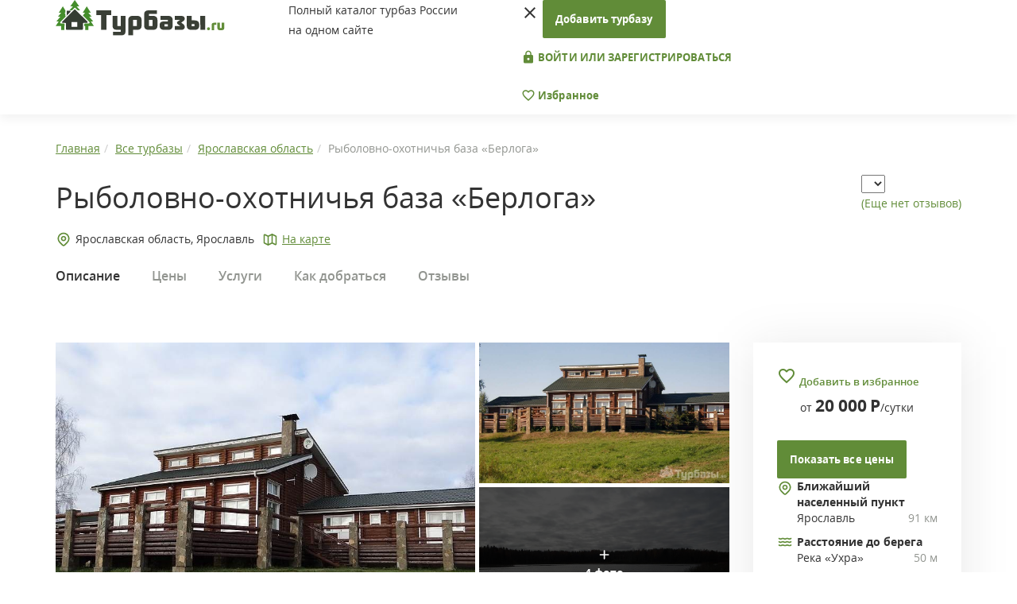

--- FILE ---
content_type: text/html; charset=UTF-8
request_url: https://turbazy.ru/list/yaroslavskaya_oblast/berloga7.html
body_size: 15073
content:
<!DOCTYPE html>
<html lang="ru-RU">
<head>
    <meta charset="UTF-8"/>

    <meta name="viewport" content="width=device-width, height=device-height, initial-scale=1.0, user-scalable=no, maximum-scale=1.0, minimal-ui" />
    <meta name="format-detection" content="telephone=no" />
    <meta name="format-detection" content="address=no" />
    <meta http-equiv="cleartype" content="on" />
    <meta http-equiv="X-UA-Compatible" content="IE=edge"/>
    <link rel="shortcut icon" href="/images/favicon/favicon.ico" />
    <link rel="icon" type="image/png" href="/images/favicon/favicon-32x32.png" sizes="32x32" />
    <link rel="icon" type="image/png" href="/images/favicon/favicon-16x16.png" sizes="16x16" />
   
    <link media="none" onload="this.media='all'" rel="stylesheet" type="text/css" href="https://fonts.googleapis.com/icon?family=Material+Icons">
        <link rel="canonical" href="https://turbazy.ru/list/yaroslavskaya_oblast/berloga7.html"/>
    
    <meta property="og:title" content="Рыболовно-охотничья база «Берлога» в Ярославской области - цены 2026, фото, отзывы"/>
        <meta property="og:image" content="https://turbazy.ru/uploads/2019/11/berloga7.jpg"/>
        <meta property="og:type" content="website"/>
        <meta property="og:url" content= "https://turbazy.ru/list/yaroslavskaya_oblast/berloga7.html" />
    
    <meta name="csrf-param" content="_csrf">
    <meta name="csrf-token" content="3U6QUR916MWqKs2fMDa0PJR9d1DbRsIvI_i1oJ4xxlntah9Ypwdn38HPJp2CyapDjsBmHpqPw4cWwVolSEHAiA==">
    <title>Рыболовно-охотничья база «Берлога» в Ярославской области - цены 2026, фото, отзывы</title>
        <meta name="keywords" content="Рыболовно-охотничья база, Берлога, Ярославль, Ярославская область, цены, фото, отзывы" />
        <script>window.yaContextCb=window.yaContextCb||[]</script>
    <script src="https://yandex.ru/ads/system/context.js" async></script>
    <meta name="description" content="Рыболовно-охотничья база «Берлога» Ярославской области - цены от 20 000 руб. в сутки. Подробное описание со схемой проезда, отзывами и фото - официальный сайт Turbazy.ru">
<link href="/css/site.css" rel="stylesheet">
<link href="/css/icons.css" rel="stylesheet">
<link href="/css/opensans.css" rel="stylesheet">
<link href="/css/bootstrap.css" rel="stylesheet">
<link href="/css/css-stars.css" rel="stylesheet">
<link href="/css/main.css?v=1.4" rel="stylesheet">
<link href="/css/add.css" rel="stylesheet">
<link href="/css/fresco.css" rel="stylesheet">
<link href="/js/slick/slick.css" rel="stylesheet">
<link href="/js/slick/slick-theme.css" rel="stylesheet">
<link href="/css/object-style.css" rel="stylesheet">
<!--[if lt IE 9]>
<script src="/assets/8e8c24ca/html5shiv.min.js"></script>
<![endif]-->
<!--[if lt IE 9]>
<script src="/assets/d2e9ee51/respond.min.js"></script>
<![endif]-->    
    <script>
        hide_phone = 1; //

      (function(i,s,o,g,r,a,m){i['GoogleAnalyticsObject']=r;i[r]=i[r]||function(){
      (i[r].q=i[r].q||[]).push(arguments)},i[r].l=1*new Date();a=s.createElement(o),
      m=s.getElementsByTagName(o)[0];a.async=1;a.src=g;m.parentNode.insertBefore(a,m)
      })(window,document,'script','//www.google-analytics.com/analytics.js','ga');

      ga('create', 'UA-68586427-1', 'auto');
      ga('send', 'pageview');
    </script>
    <script>window.yaContextCb.push(()=>{
      Ya.Context.AdvManager.render({
        type: 'fullscreen',    
        platform: 'touch',
        blockId: 'R-A-1596358-16'
      })
    })</script>
</head>
<body>
<noscript>
    У вас отключен JavaScript. Сайт может отображаться некорректно. Рекомендуем включить JavaScript.
</noscript>
<div>
    <header class="site-header">
        <div class="container">
            <div class="row">
                <div class="col-xs-4 col-sm-6 col-md-3 col-lg-3">
                    <div class="logo__site-header">
                        <a href="/">
                            <img src="/images/logo.svg" height="48" width="213" alt="На главную Турбазы.ру">
                        </a>
                    </div>
                </div>
                <div class="col-xs-6 col-sm-6 col-md-2 col-lg-3">
                    <div class="tagline">
                        Полный каталог турбаз&nbsp;России<br/>на&nbsp;одном сайте
                    </div>
                </div>
                <div class="col-xs-2 col-sm-12 col-md-7 col-lg-6">
                    <nav class="site-nav">
                        <i class="material-icons trigger__mobile__site-nav hidden-sm hidden-md hidden-lg" data-icon="menu"></i>
                        <div class="content__mobile__site-nav">
                            <i class="material-icons close__mobile__site-nav" data-icon="close"></i>
                                                            <a href="/turbase/create" class="btn btn-default btn__add-tbase">Добавить турбазу</a>
                                                                                        <div class="group__collapsar sign__group__collapsar">
                                                                    <a href="/login" class="btn btn-transparent text-uppercase">
                                        <i class="material-icons" data-icon="lock"></i>&nbsp;Войти или зарегистрироваться
                                    </a>
                                                                </div>
                            <a href="/favorite" class="link__user-favorites btn btn-transparent">
                                <i class="material-icons" data-icon="favorite_border"></i>&nbsp;Избранное
                            </a>
                        </div>

                    </nav>
                </div>
            </div>
        </div>
    </header>
    <main class="site-main">
                            
<section class="inner-page-header__section__site-main section__site-main">
   <div class="container">
      <div class="row">
         <div class="col-lg-12">
            <ol itemscope itemtype="http://schema.org/BreadcrumbList" class="breadcrumb"><li itemprop="itemListElement" itemscope itemtype="http://schema.org/ListItem"><a href="/" title="Главная" itemprop="item"><span itemprop="name">Главная</span><meta itemprop="position" content="1"></a></li><li itemprop="itemListElement" itemscope itemtype="http://schema.org/ListItem"><a href="/list" title="Все турбазы" itemprop="item"><span itemprop="name">Все турбазы</span><meta itemprop="position" content="2"></a></li><li itemprop="itemListElement" itemscope itemtype="http://schema.org/ListItem"><a href="/list/yaroslavskaya_oblast" title="Ярославская область" itemprop="item"><span itemprop="name">Ярославская область</span><meta itemprop="position" content="3"></a></li><li class="active">Рыболовно-охотничья база «Берлога»</li>
</ol>         </div>
         <div class="col-lg-12 d-flex titleBlock">
            <div class="titleBlock__first">
               <div class="inner-page-header">
                  <h1>Рыболовно-охотничья база «Берлога»</h1>
               </div>
                           </div>
            <div>
               <div class="wr-star-block">
                  <select class="stars">
                    <option value=""></option>
                                        <option value="1" >1</option>
                                        <option value="2" >2</option>
                                        <option value="3" >3</option>
                                        <option value="4" >4</option>
                                        <option value="5" >5</option>
                                      </select>
                  <div class="wr-star-href"> </div>
               </div>
               <div class="reviews-this-base">
                                        <a href="#reviews">(Еще нет отзывов)</a>
                                   </div>
            </div>
         </div>
         <div class="col-lg-12 d-flex underTitleBlock">
            <noindex>
               <div class="base-location-badge d-flex locationMarker">
                  <div class="district__base-location">Ярославская область,  Ярославль</div>
                  <a href="#" class="inmapsLink inMaps">На карте</a>
               </div>
            </noindex>
         </div>
      </div>
   </div>
</section>

<section class="scroll-nav__section__site-main section__site-main">
    <div class="scroll-nav-wrap">
        <div class="container">
            <div class="col-xs-12 col-sm-12 col-md-12 col-lg-12" style="padding: 0px;">
                <ul class="list-unstyled">
                    <li><a href="#description" class="active">Описание</a></li>
                    <li><a href="#prices">Цены</a></li>
                    <li><a href="#services">Услуги</a></li>
                    <li><a href="#location">Как добраться</a></li>
                                        <li><a href="#reviews">Отзывы</a></li>
                </ul>
            </div>
        </div>
    </div>
</section>


<section class="base__section__site-main section__site-main">
   <div class="container">
      <div class="row">
         <div class="col-xs-12 col-sm-12 col-md-8 col-lg-9">
                        <div class="base-photos">
                <div class="base-ablock-content">
                     <noindex>
                        <div id="yandex_rtb_R-A-1596358-1"></div>
				<script>window.yaContextCb.push(()=>{
				  Ya.Context.AdvManager.render({
				    renderTo: 'yandex_rtb_R-A-1596358-1',
				    blockId: 'R-A-1596358-1'
				  })
				})</script>                     </noindex>
                 </div>
               <div class="gallery-main ">
                  <a href="/uploads/2019/11/berloga7.jpg" class="fresco main-photo" data-fresco-group="main-gallery" data-fresco-group-options="loop: true" data-fresco-caption="Рыболовно-охотничья база «Берлога»"><img src="/uploads/2019/11/berloga7.jpg" height="300" alt="Рыболовно-охотничья база «Берлога»"></a>
                                                                                <a href="/uploads/2019/11/486172cb8bbf.jpg" class="fresco second-photos gr-photo1" data-fresco-group="main-gallery"><img src="/uploads/2019/11/486172cb8bbf.jpg" alt=""></a>
                                                                                                    <a href="/uploads/2019/11/5260961f82f5.jpg" class="fresco second-photos gr-photo2" data-fresco-group="main-gallery"><img src="/uploads/2019/11/5260961f82f5.jpg" alt=""></a>
                                                                                                    <a href="/uploads/2019/11/96edaaf76db5.jpg" class="fresco minpreview gr-photo3" data-fresco-group="main-gallery"><img src="/uploads/2019/11/96edaaf76db5-list.jpg" alt=""></a>
                                                                                                    <a href="/uploads/2019/11/7648d7f9c1e2.jpg" class="fresco minpreview gr-photo4" data-fresco-group="main-gallery"><img src="/uploads/2019/11/7648d7f9c1e2-list.jpg" alt=""></a>
                                                                                                    <a href="/uploads/2019/11/8836442577ec.jpg" class="fresco minpreview gr-photo5" data-fresco-group="main-gallery"><img src="/uploads/2019/11/8836442577ec-list.jpg" alt=""></a>
                                                                                                    <a href="/uploads/2019/11/abfaaf2b6952.jpg" class="fresco minpreview gr-photo6" data-fresco-group="main-gallery"><img src="/uploads/2019/11/abfaaf2b6952-list.jpg" alt=""></a>
                                                                           </div>
            </div>
                        <div class="base-description scrollpoint" id="description">
               <article class="spoil-wrap-mobile">
                                                            <p>База отдыха расположена на побережье речки Ухра, Пошехонский район, Ярославская область. До Рыбинского водохранилища можно доехать всего за 15 минут. Отдаленность от шумных городов и живописные пейзажи помогут отдохнуть и набраться сил. Основным направлением турбазы является рыбалка и охота.</p>
<p>Гости проживают в большом коттедже на 14 постояльцев. Здесь есть комнаты на 2 и 3 человека.</p>
<p>Питание самостоятельное. В коттедже есть кухня с необходимым инвентарем, а так же столовая. Пожарить шашлык можно в специальной зоне с беседками и мангалами.</p>
<p>На втором этаже есть бар, зона отдыха, бильярдная комната, караоке и телевизор. Оставить автомобиль гости могут на охраняемой стоянке. Для речного транспорта имеется собственный причал. Активные туристы могут взять на прокат квадроцикл, сани или снегоход.</p>
<p>Основным местом рыбалки является Рыбинское водохранилище, которое славиться огромным количеством рыбы. Охотников сопровождает опытный егерь.</p>                                                      <a href="#" class="visible-xs show-all-items btn-spoil">
                     <span class="show-other">
                        Показать описание полностью
                        <noindex>&nbsp;<i class="material-icons" data-icon="keyboard_arrow_down"></i></noindex>
                     </span>
                     <span class="hide-other">
                        Скрыть описание
                        <noindex>&nbsp;<i class="material-icons" data-icon="keyboard_arrow_up"></i></noindex>
                     </span>
                  </a>
               </article>
            </div>
            <div class="social-media-share">
               <div class="title__social-media-share">Поделиться:</div>
               <div class="social-media">
                    <a rel="nofollow" href="https://vk.com/share.php?url=https://turbazy.ru/list/yaroslavskaya_oblast/berloga7.html" class="socicon-vkontakte link__social-media" target="_blank"></a>
                    <a rel="nofollow" href="https://connect.ok.ru/offer?url=https://turbazy.ru/list/yaroslavskaya_oblast/berloga7.html" class="socicon-odnoklassniki link__social-media" target="_blank"></a>
                    <a rel="nofollow" href="https://www.facebook.com/sharer/sharer.php?u=https://turbazy.ru/list/yaroslavskaya_oblast/berloga7.html" class="socicon-facebook link__social-media" target="_blank"></a>
                    <a rel="nofollow" href="https://twitter.com/intent/tweet?url=https://turbazy.ru/list/yaroslavskaya_oblast/berloga7.html" class="socicon-twitter link__social-media" target="_blank"></a>
                </div>
            </div>

            
            <div class="base-accommodation scrollpoint" id="prices">
               <h2 class="title__base-accommodation">Цены на проживание</h2>
               
               <div class="panel-group" id="accomodations-list" role="tablist" aria-multiselectable="true">
                                                <a name="room23963"></a>
                  <div class="panel panel-default panel-rooms">
                      <div class="item__base-accommodation">
                          <div class="row">
                             <div class="col-lg-8">
                                <div class="name__title-group__item__accomodation">Гостевой дом</div></div>
                                                          <div class="col-lg-4 base-accommodation__price">
                              от&nbsp;<i data-price-room="20000" class="price-room-val">20 000</i>&nbsp;<span class="ru-symbol">Р</span>/сутки
                             </div>
                                                       </div>
                          <div class="row">
                              <div class="col-xs-12 col-sm-12 col-md-12 col-lg-12 base-accommodation__left">
                                  <div class="title-group__item__accomodation panel-heading" role="tab">
                                      <div class="row">
                                          <div class="col-lg-3 col-md-3 col-sm-3 col-xs-3 ba_images">
                                              <div class="photo__title-group__item__accomodation">
                                                  <a href="#" class="room-gallery-open" data-gallery="room-gallery-23963"><img class="lazy" src="/list/yaroslavskaya_oblast/berloga7.html" alt="Гостевой дом" data-src="/uploads/2019/11/e342d3a5ca32.jpg">                                                  <div class="count_img">8 фото</div>                                                  </a>
                                              </div>
                                          </div>
                                          <div class="col-lg-9 col-md-9 col-sm-9 col-xs-9 text_add_item" style="padding-right: 0px;">
                                             <div class="base-accommodation__right">
                                                <div class="itemaccomodation__text">
                                                   <ul class="list-unstyled rules__base-accommodation">
                                                      <li>
                                                          <img src="/images/user.svg" width="20" alt="">14 чел.
                                                      </li>
                                                      <li>
                                                         <img src="/images/food.svg" width="20" alt="">Без питания                                                      </li>
                                                  </ul>
                                                                                                  </div>
                                                <div class="cost__base-accommodation">
                                                                                                    <div class="pricemob_box">
                                                        от&nbsp;<i data-price-room="20000" class="price-room-val">20 000</i>&nbsp;<span class="ru-symbol">Р</span>/сутки
                                                    </div>
                                                                                                                                                </div>
                                             </div>
                                                                                          <a role="button" data-toggle="collapse" href="#collapse1" class="more_desc_box">
                                                <span class="show-other">
                                                    Показать описание и фото<noindex>&nbsp;<i class="material-icons" data-icon="keyboard_arrow_down"></i></noindex>
                                                </span>
                                                <span class="hide-other">
                                                    Скрыть описание и фото<noindex>&nbsp;<i class="material-icons" data-icon="keyboard_arrow_up"></i></noindex>
                                                </span>
                                            </a>
                                          </div>
                                      </div>
                                  </div>
                              </div>


                          </div>
                          <div class="collapse panel-collapse" role="tabpanel" id="collapse1">
                              <div class="description__base-accommodation">
                                    <article>
                                                                                                                                                                </article>
                                </div>
                              <div class="room-gallery">
                                                                                                    <a href="/uploads/2019/11/e342d3a5ca32.jpg" class="fresco" data-fresco-group="room-gallery-23963" data-fresco-group-options="loop: true"><img class="lazy" src="/list/yaroslavskaya_oblast/berloga7.html" alt="" data-src="/uploads/2019/11/e342d3a5ca32-thumb.jpg"></a>
                                                                                                        <a href="/uploads/2019/11/658e587ab146.jpg" class="fresco" data-fresco-group="room-gallery-23963" data-fresco-group-options="loop: true"><img class="lazy" src="/list/yaroslavskaya_oblast/berloga7.html" alt="" data-src="/uploads/2019/11/658e587ab146-thumb.jpg"></a>
                                                                                                        <a href="/uploads/2019/11/47e4ff39b7ba.jpg" class="fresco" data-fresco-group="room-gallery-23963" data-fresco-group-options="loop: true"><img class="lazy" src="/list/yaroslavskaya_oblast/berloga7.html" alt="" data-src="/uploads/2019/11/47e4ff39b7ba-thumb.jpg"></a>
                                                                                                        <a href="/uploads/2019/11/dacb2a4c6a45.jpg" class="fresco" data-fresco-group="room-gallery-23963" data-fresco-group-options="loop: true"><img class="lazy" src="/list/yaroslavskaya_oblast/berloga7.html" alt="" data-src="/uploads/2019/11/dacb2a4c6a45-thumb.jpg"></a>
                                                                                                        <a href="/uploads/2019/11/f450aff20618.jpg" class="fresco" data-fresco-group="room-gallery-23963" data-fresco-group-options="loop: true"><img class="lazy" src="/list/yaroslavskaya_oblast/berloga7.html" alt="" data-src="/uploads/2019/11/f450aff20618-thumb.jpg"></a>
                                                                                                        <a href="/uploads/2019/11/5017ec9c53e0.jpg" class="fresco" data-fresco-group="room-gallery-23963" data-fresco-group-options="loop: true"><img class="lazy" src="/list/yaroslavskaya_oblast/berloga7.html" alt="" data-src="/uploads/2019/11/5017ec9c53e0-thumb.jpg"></a>
                                                                                                        <a href="/uploads/2019/11/379c51b46536.jpg" class="fresco" data-fresco-group="room-gallery-23963" data-fresco-group-options="loop: true"><img class="lazy" src="/list/yaroslavskaya_oblast/berloga7.html" alt="" data-src="/uploads/2019/11/379c51b46536-thumb.jpg"></a>
                                                                                                        <a href="/uploads/2019/11/f5642182ca8e.jpg" class="fresco" data-fresco-group="room-gallery-23963" data-fresco-group-options="loop: true"><img class="lazy" src="/list/yaroslavskaya_oblast/berloga7.html" alt="" data-src="/uploads/2019/11/f5642182ca8e-thumb.jpg"></a>
                                                                                                  </div>
                          </div>
                      </div>
                  </div>
                                                                </div>
              </form>
                              <div class="agentBaza">
                  <div class="row d-flex mainAgent">
                     <div class="d-flex agLeft">
                        <div class="agentBaza__image"><img src="/images/cabin.svg" width="80" alt=""></div>
                        <div class="agentBaza__text">
                           <h2>Вы представитель турбазы?</h2>
                           <p>Получите доступ к управлению данным объектом.</p>
                        </div>
                     </div>
                     <div class="agentBaza__link agRight">
                                                <a class="get_access" href="/login?change_owner=4349">Получить доступ</a>                                             </div>
                     <a class="agentClose" href="#"><img src="/images/close.svg" alt=""></a>
                  </div>
               </div>
               
               <div class="base-services scrollpoint" id="services">
                <div class="base-ablock-content">
                    <noindex>
                        <div id="yandex_rtb_R-A-1596358-2"></div>
				<script>window.yaContextCb.push(()=>{
				  Ya.Context.AdvManager.render({
				    renderTo: 'yandex_rtb_R-A-1596358-2',
				    blockId: 'R-A-1596358-2'
				  })
				})</script>                    </noindex>
                </div>

                  <h2 class="title__base-services">Услуги</h2>
                    <ul class="list-unstyled list__base-services">
                                                                        <li class="list-item__base-services list-item-1__base-services">
                            <div class="icon"></div>
                            <div class="title__list-item__base-services">Питание</div>
                                                        <span >Мангал</span>
                                                        <span >Кухня</span>
                                                    </li>
                                                                                                <li class="list-item__base-services list-item-2__base-services">
                            <div class="icon"></div>
                            <div class="title__list-item__base-services">Развлечения</div>
                                                        <span >Караоке</span>
                                                        <span >Бильярд</span>
                                                    </li>
                                                                                                                                                <li class="list-item__base-services list-item-4__base-services">
                            <div class="icon"></div>
                            <div class="title__list-item__base-services">Активный отдых</div>
                                                        <span >Квадроциклы</span>
                                                        <span >Снегоходы</span>
                                                        <span >Катера</span>
                                                        <span >Сани</span>
                                                        <span >Походы за грибами, ягодами</span>
                                                    </li>
                                                                                                <li class="list-item__base-services list-item-5__base-services">
                            <div class="icon"></div>
                            <div class="title__list-item__base-services">Сервисы</div>
                                                        <span >Камин</span>
                                                        <span >Услуги егеря</span>
                                                        <span >Приготовление трофеев</span>
                                                        <span >Автостоянка</span>
                                                        <span >Прокат</span>
                                                    </li>
                                                                                                <li class="list-item__base-services list-item-6__base-services">
                            <div class="icon"></div>
                            <div class="title__list-item__base-services">Рыбалка и охота</div>
                                                        <span >Рыбалка/охота</span>
                                                    </li>
                                                                                                                                                                                                <li class="list-item__base-services list-item-9__base-services">
                            <div class="icon"></div>
                            <div class="title__list-item__base-services">Остальное</div>
                                                        <span >На берегу</span>
                                                    </li>
                                                                    </ul>
               </div>

               
                               <div class="base-path scrollpoint" id="location">
                    <div class="title__base-path">
                        Как добраться
                    </div>
                    <div id="basemap">
                        <p>Ярославская область, Пошехонский район</p>
<p>Из Москвы можно добраться автобусом с Щелковского автовокзала. Также ходят поезда до Ярославля и Рыбинска, далее трансфер.</p>
<div class="coord_container"><span class="ttl">Скопировать координаты:&nbsp;58.315605, 39.078487</span></div>                    </div>

                    <div itemscope itemtype="http://schema.org/Organization" class="base-contacts">
                    <span itemprop="name" class="hidden">Берлога</span>
                    <meta name="address" content="Ярославская область, Пошехонский район">
                    <table class="contact__table-list" width="100%">
                                                <tr>
                            <th width="20%">Адрес:</th>
                            <td width="80%">
                                <span itemprop="address">Ярославская область, Пошехонский район</span>
                            </td>
                        </tr>
                                                

                                                                                                <tr>
                            <th width="20%">Сайт:</th>
                            <td width="80%"><a itemprop="url" target="_blank" rel="nofollow" href="/go_url?r=16381">https://www.bazaberloga.com/</a></td>
                        </tr>
                                            </table>
                    </div>
                </div>
                                               <div class="base-detail-conditions">
                    <h2 class="title__base-detail-conditions">Условия проживания</h2>
                    <table class="table-striped">
                                                <tr>
                            <td colspan="2">
                                <table>
<tbody>
<tr>
<th>НЕЯВКА ГОСТЯ</th>
<td>Незаездом считается прибытие гостя после 00:00 часов следующего дня.<br />Штраф за незаезд &mdash; % от суммы предоплаты.</td>
</tr>
<tr>
<th>ОСОБЫЕ УСЛОВИЯ</th>
<td>
<div>
<p><strong><span style="text-decoration: underline;">Заезд на Новый год 2019 возможен только по фиксированному пакетному предложению</span>:</strong></p>
<ul>
<li style="text-align: justify;"><strong>С 31.12.2018 по 02.01.2019 &ndash; 75000 руб.;</strong></li>
<li style="text-align: justify;"><strong>С 31.12.2018 по 03.01.2019 &ndash; 150000 руб.;</strong></li>
<li style="text-align: justify;"><strong>С 06.01.2019 по 08.01.2019 &ndash; 80000 руб.</strong></li>
</ul>
</div>
</td>
</tr>
</tbody>
</table>                            </td>
                        </tr>
                                                                        <tr>
                            <th width="30%">Расчетные часы:</th>
                            <td width="70%">
                                Регистрация заезда — 12:00<br>
                                выезд — 12:00                            </td>
                        </tr>
                                            </table>
                </div>
                

                                <div class="base-ablock-recommend clearfix">
                    <noindex>
                        <div id="id-C-A-1596358-14"></div>
				<script>window.yaContextCb.push(()=>{
				  Ya.Context.AdvManager.renderWidget({
				    renderTo: 'id-C-A-1596358-14',
				    blockId: 'C-A-1596358-14'
				  })
				})</script>                    </noindex>
                </div>

                
                            </div>
         </div>
         <div class="col-xs-12 col-sm-12 col-md-4 col-lg-3">
            <div class="descSide">
                <div class="favorite-wrap">
                    <a class="add-favorite" href="#" data-turbase_id="4349"><i class="material-icons" data-icon="favorite_border"></i>&nbsp;<span>Добавить в избранное</span></a>                </div>
                           <div class="priceSideBlock">
                  от <i data-price-room="20000.00" class="price-room-val priceSide">20 000</i>&nbsp;<span class="ru-symbol">Р</span>/сутки
               </div>
                        
               <a class="btn btn-default btn-showprice" href="#prices">Показать все цены</a>
                               <a class="btn btn-phone btn-showphone" href="#" style="display: none" data-turbase_id="4349" data-trbz_b="0">Показать телефон <br><b>8 (963) 727-XX-XX</b></a>              

                
               <div class="base-contacts">
                  <ul>
                    
                                          <li class="near-punkt">
                        <p>Ближайший населенный пункт</p>
                        <div>
                           <span>Ярославль</span>
                                                      <span>91&nbsp;км</span>
                                                   </div>
                     </li>
                                                               <li class="near-river">
                        <p>Расстояние до берега</p>
                                                <div class="near-river-list">
                            <span>Река «Ухра»</span>
                            <span>50&nbsp;м</span>
                        </div>
                                                <div class="near-river-list">
                            <span>Водохранилище «Рыбинское»</span>
                            <span>5000&nbsp;м</span>
                        </div>
                                             </li>
                                       </ul>
               </div>

                           <div class="serviceBox">
                  <div class="base-services-preview">
                                         <span class="service-1" data-toggle="tooltip" data-placement="top" title="Активный отдых"></span>
                                          <span class="service-2" data-toggle="tooltip" data-placement="top" title="С детьми (семейные)"></span>
                                          <span class="service-6" data-toggle="tooltip" data-placement="top" title="Рыбалка"></span>
                                          <span class="service-7" data-toggle="tooltip" data-placement="top" title="Охота"></span>
                                          <span class="service-9" data-toggle="tooltip" data-placement="top" title="Баня/сауна"></span>
                                          <span class="service-12" data-toggle="tooltip" data-placement="top" title="На берегу"></span>
                                       </div>
               </div>
                        </div>

                        <a href="#" class="aside-supporter look-on-map__aside-supporter" style="text-align: center">
                <div class="title__look-on-map"><i class="material-icons" data-icon="zoom_out_map"></i>&nbsp;Развернуть карту</div>
                <img src="https://static-maps.yandex.ru/1.x/?ll=39.07854920251429,58.31552830782558&pt=39.07854920251429,58.31552830782558,home&size=281,174&z=9&l=map" alt="Показать на карте" class="img-desctop-map" style="border: 0;" />
                <img src="https://static-maps.yandex.ru/1.x/?ll=39.07854920251429,58.31552830782558&pt=39.07854920251429,58.31552830782558,home&size=640,300&z=9&l=map" alt="Показать на карте" class="img-mobile-map" style="border: 0;" />
            </a>
                        <div class="base-ablock-right">
                <noindex>
                    <div id="yandex_rtb_R-A-1596358-4"></div>
				<script>window.yaContextCb.push(()=>{
				  Ya.Context.AdvManager.render({
				    renderTo: 'yandex_rtb_R-A-1596358-4',
				    blockId: 'R-A-1596358-4'
				  })
				})</script>                </noindex>
            </div>
                        <div class="aside-supporter popular-bases__aside-supporter">
                <div class="title__aside-supporter">Похожие объекты</div>
                                <a href="/list/yaroslavskaya_oblast/solyanoi-ostrov.html" class="base-thumb__aside-supporter">
    <div class="inner__base-thumb__aside-supporter clearfix">
        <div class="image__base-thumb__aside-supporter"><img class="lazy" src="/list/yaroslavskaya_oblast/berloga7.html" alt="Туристический комплекс Соляной остров" data-src="/uploads/2020/11/solyanoi-ostrov-list.jpg"></div>
        <div class="name__base-thumb__aside-supporter">Туристический комплекс "Соляной остров"</div>
        <div class="location__base-thumb__aside-supporter"><i class="material-icons" data-icon="place"></i>Ярославская область</div>
                    <div class="cost__base-thumb__aside-supporter">от&nbsp;<i>2 500</i>&nbsp;<span class="ru-symbol">Р</span>/сутки</div>
            </div>
</a>                                <a href="/list/yaroslavskaya_oblast/usadba-filatovo.html" class="base-thumb__aside-supporter">
    <div class="inner__base-thumb__aside-supporter clearfix">
        <div class="image__base-thumb__aside-supporter"><img class="lazy" src="/list/yaroslavskaya_oblast/berloga7.html" alt="База отдыха Усадьба Филатово" data-src="/uploads/2021/03/usadba-filatovo-list.jpg"></div>
        <div class="name__base-thumb__aside-supporter">База отдыха "Усадьба Филатово"</div>
        <div class="location__base-thumb__aside-supporter"><i class="material-icons" data-icon="place"></i>Ярославская область</div>
                    <div class="cost__base-thumb__aside-supporter">от&nbsp;<i>3 000</i>&nbsp;<span class="ru-symbol">Р</span>/сутки</div>
            </div>
</a>                                <a href="/list/yaroslavskaya_oblast/russkii-dvor.html" class="base-thumb__aside-supporter">
    <div class="inner__base-thumb__aside-supporter clearfix">
        <div class="image__base-thumb__aside-supporter"><img class="lazy" src="/list/yaroslavskaya_oblast/berloga7.html" alt="База отдыха Русский двор" data-src="/uploads/2021/02/russkii-dvor-list.jpg"></div>
        <div class="name__base-thumb__aside-supporter">База отдыха "Русский двор"</div>
        <div class="location__base-thumb__aside-supporter"><i class="material-icons" data-icon="place"></i>Ярославская область</div>
                    <div class="cost__base-thumb__aside-supporter">от&nbsp;<i>1 700</i>&nbsp;<span class="ru-symbol">Р</span>/сутки</div>
            </div>
</a>                                <a href="/list/yaroslavskaya_oblast/buhta-koprino.html" class="base-thumb__aside-supporter">
    <div class="inner__base-thumb__aside-supporter clearfix">
        <div class="image__base-thumb__aside-supporter"><img class="lazy" src="/list/yaroslavskaya_oblast/berloga7.html" alt="Парк-Отель Бухта Коприно" data-src="/uploads/2017/09/buhta-koprino-list.jpg"></div>
        <div class="name__base-thumb__aside-supporter">Парк-Отель "Бухта Коприно"</div>
        <div class="location__base-thumb__aside-supporter"><i class="material-icons" data-icon="place"></i>Ярославская область</div>
                    <div class="cost__base-thumb__aside-supporter">от&nbsp;<i>4 200</i>&nbsp;<span class="ru-symbol">Р</span>/сутки</div>
            </div>
</a>                            </div>
                                 </div>
      </div>
   </div>
</section>

<section class="base-reviews__section__site-main section__site-main scrollpoint" id="reviews">
    <div class="container">
        <div class="row">
            <div class="col-xs-12 col-sm-12 col-md-8 col-lg-9">
                                                <div class="send-review__base-review source-review-form" >
                    <div class="title__send-review__base-review">
                        Оставить свой отзыв
                    </div>
                                        <form id="form-comment" action="/list/yaroslavskaya_oblast/berloga7.html" method="post">
<input type="hidden" name="_csrf" value="3U6QUR916MWqKs2fMDa0PJR9d1DbRsIvI_i1oJ4xxlntah9Ypwdn38HPJp2CyapDjsBmHpqPw4cWwVolSEHAiA==">                                                <div id="alert-set-ratings" class="row" style="display: none">
                            <div class="col-lg-12 col-md-12 col-sm-12 col-xs-12">
                                <div class="alert alert-danger" role="alert">
                                    <button type="button" class="close" data-dismiss="alert" aria-label="Close"><span aria-hidden="true">&times;</span></button>
                                    Оцените сервис, размещение и питание!
                                </div>
                            </div>
                        </div>
                        <div class="row rating-container">
                            <div class="col-xs-12 col-sm-12 col-md-4 col-lg-4">
                                <div class="form-group rating-stars">
                                    <label>Сервис</label>
                                    <select name="Comment[rating_service]" class="stars stars__changable">
                                        <option value=""></option>
                                        <option value="1">1</option>
                                        <option value="2">2</option>
                                        <option value="3">3</option>
                                        <option value="4">4</option>
                                        <option value="5">5</option>
                                    </select>
                                </div>
                            </div>
                            <div class="col-xs-12 col-sm-12 col-md-4 col-lg-4">
                                <div class="form-group rating-stars">
                                    <label>Размещение</label>
                                    <select name="Comment[rating_room]" class="stars stars__changable">
                                        <option value=""></option>
                                        <option value="1">1</option>
                                        <option value="2">2</option>
                                        <option value="3">3</option>
                                        <option value="4">4</option>
                                        <option value="5">5</option>
                                    </select>
                                </div>
                            </div>
                            <div class="col-xs-12 col-sm-12 col-md-4 col-lg-4">
                                <div class="form-group rating-stars">
                                    <label>Питание</label>
                                    <select name="Comment[rating_food]" class="stars stars__changable">
                                        <option value=""></option>
                                        <option value="1">1</option>
                                        <option value="2">2</option>
                                        <option value="3">3</option>
                                        <option value="4">4</option>
                                        <option value="5">5</option>
                                    </select>
                                </div>
                            </div>
                        </div>
                                                                        <div class="row">
                            <div class="col-lg-1 col-md-2 hidden-sm hidden-xs">
                                                                <div class="send-review__image">
                                    <img src="/images/noava.jpg" alt="">                                </div>
                                                            </div>
                            <div class="col-lg-11 col-md-10 col-sm-12 col-xs-12">
                                <div class="form-group">
                                                                        <div class="form-group field-comment-user_name required">

<input type="text" id="comment-user_name" class="form-control" name="Comment[user_name]" placeholder="Представьтесь" aria-required="true">

<div class="help-block"></div>
</div>                                                                        <div class="form-group field-comment-turbase_id required">

<input type="hidden" id="comment-turbase_id" class="form-control" name="Comment[turbase_id]" value="4349">

<div class="help-block"></div>
</div>                                                                        <div class="form-group field-comment-parent_id">

<input type="hidden" id="comment-parent_id" class="form-control" name="Comment[parent_id]" value="0">

<div class="help-block"></div>
</div>                                </div>
                            </div>
                        </div>
                        <div class="row">
                            <div class="col-lg-12 col-md-12 col-sm-12 col-xs-12">
                                <div class="form-group">
                                                                        <div class="form-group field-comment-comment_text required">

<textarea id="comment-comment_text" class="form-control" name="Comment[comment_text]" rows="6" placeholder="Ваш отзыв" aria-required="true"></textarea>

<div class="help-block"></div>
</div>                                </div>
                            </div>
                        </div>
                        <div class="row">
                                                        <div class="col-lg-9 col-md-8 col-sm-9 col-xs-12">
                                <div class="form-group field-comment-recaptcha">
<input type="hidden" id="comment-recaptcha" name="Comment[reCaptcha]"><div id="comment-recaptcha-recaptcha-form-comment" class="g-recaptcha recaptcha-login" data-sitekey="6LeXBL8UAAAAAFnBPPa-aKo3B0QEfz7L3VarAxHU" data-input-id="comment-recaptcha" data-form-id="form-comment"></div><div class="help-block"></div>
</div>                            </div>
                            
                            <div class="col-lg-3 col-md-4 col-sm-3 col-xs-12">
                                <label class="control-label"></label>
                                <button type="submit" class="btn btn-default comment-submit">Оставить отзыв</button>                            </div>
                                                                                </div>
                                            </form>                </div>
            </div>
            <div class="col-xs-12 col-sm-12 col-md-4 col-lg-3">
                <div class="base-quality-badge">
                                            <div class="average-point">
                            <div class="average-point__num">0</div>
                            <div class="average-point__text">Нет отзывов и оценок</div>

                            <div class="average-point__stars">
                                <select class="stars">
                                    <option value=""></option>
                                                                        <option value="1" >1</option>
                                                                        <option value="2" >2</option>
                                                                        <option value="3" >3</option>
                                                                        <option value="4" >4</option>
                                                                        <option value="5" >5</option>
                                                                    </select>
                            </div>

                            <div class="average-point__option">Сервис - <b>0</b></div>
                            <div class="average-point__option">Размещение - <b>0</b></div>
                            <div class="average-point__option">Питание - <b>0</b></div>

                            <button class="btn btn-default">Оставить отзыв</button>
                        </div>
                                    </div>
            </div>
        </div>
    </div>
</section>

<div class="modal fade" id="mapModal" tabindex="-1" role="dialog" aria-labelledby="mapModalLabel">
    <div class="modal-dialog modal-lg">
        <div class="modal-content">
            <div class="modal-header">
                <button type="button" class="close" data-dismiss="modal" aria-label="Close"><span aria-hidden="true">&times;</span></button>
                <h4 class="modal-title" id="mapModalLabel">Местоположение на карте</h4>
            </div>
            <div class="modal-body">
                <div id="waitMap" style="width: 100%;text-align: center;color: #ccc;">Загрузка...</div>
                <div id="indexmap" data-turbase-id="4349" data-turbase-area="82"></div>
            </div>

        </div>
    </div>
</div>

<div class="modal fade" id="contactinfoModal" tabindex="-1" role="dialog" aria-labelledby="contactinfoModalLabel" aria-hidden="true">
    <div class="modal-dialog modal-dialog-centered" role="document">
        <div class="modal-content">
            <div class="modal-header">
                <button type="button" class="close" data-dismiss="modal" aria-label="Close"><span aria-hidden="true">&times;</span></button>
                <h4 class="modal-title" id="contactinfoModalLabel">Контактная информация</h4>
            </div>
            <div class="modal-body showinfoContact">
                <i>Телефон:</i><br />
                                                                        <div class="phone-number-list"><a href="tel:89637274570">8 (963) 727-45-70</a></div>
                                                                                        
                <p class="gray-text">Скажите администратору объекта, что нашли это объявление на Турбазы.RU</p>
                                <i>Адрес:</i>
                <p>Ярославская область, Пошехонский район</p>
                                
                                                                                            <a itemprop="url" target="_blank" rel="nofollow" href="/go_url?r=16381">https://www.bazaberloga.com/</a><br />
                                                    <br />
            </div>
        </div>
    </div>
</div>
<noindex>
    <div class="scroll-contacts-wrap" style="display: none">
        <div class="container">
            <div class="row">
            <div class="col-xs-12 col-sm-12 col-md-12 col-lg-12">
                <button type="button" class="scroll-contacts-button clearfix btn btn-default btn-sm" data-turbase_id = "4349" >
                    <i class="material-icons">phone</i> Показать контакты 
                </button>

                <button type="button" class="float-right scroll-contacts-button clearfix btn btn-warning btn-sm">
                    <i class="material-icons">insert_invitation</i> Цены на проживание 
                </button>
            </div>
            </div>
        </div>
    </div>
    <div class="scroll-contacts-menu hideContacts" style="display: none">
        <div class="container">
            <div class="col-xs-12 col-sm-12 col-md-12 col-lg-12">
                                                                        <div class="phone-number-list"><a href="tel:89637274570">8 (963) 727-45-70</a></div>
                    <hr>
                                                                         
                                                                                                            <a itemprop="url" target="_blank" rel="nofollow" class="scroll-contacts-link" href="/go_url?r=16381">https://www.bazaberloga.com/</a>
                    <hr>
                                                </div>
        </div>
    </div>
</noindex>

<div class="modal fade" id="check_partner" tabindex="-1" role="dialog" aria-hidden="true">
  <div class="modal-dialog" role="document">
    <div class="modal-content">
      <div class="modal-header">
        <button type="button" class="close" data-dismiss="modal" aria-label="Close">
          <span aria-hidden="true">&times;</span>
        </button>
        <h3 class="modal-title" id="myModalLabel">Проверенный объект</h3>
      </div>
      <div class="modal-body">
        С этим объектом заключен договор публичной оферты и проверена вся информация заполненная партнером. Объект участвует в Привилегированной программе Turbazy.ru, которая может оплачиваться дополнительно.
      </div>
      <div class="modal-footer">
        <button type="button" class="btn btn-secondary" data-dismiss="modal">Закрыть</button>
      </div>
    </div>
  </div>
</div>
            </main>
    <footer class="site-footer">
    <div class="container">
        <div class="row inv">

            <div class="col-xs-12 col-sm-4 col-md-3 col-lg-4"> <!-- First -->
                <div class="group__site-footer">
                    <div class="group__title__site-footer">Популярные направления</div>
                    <div class="group__content__site-footer">
                        <nav class="additional-nav">
                            <ol class="list-unstyled">
                                <li><a href="/list/moskovskaya_oblast" title="База отдыха в Подмосковье">Подмосковье (Московская обл.)</a></li>
                                <li><a href="/list/leningradskaya_oblast" title="Турбаза в Ленинградской области">Ленинградская область</a></li>
                                <li><a href="/list/respublika_kareliya" title="Базы отдыха в Карелии">Республика Карелия</a></li>
                                <li><a href="/list/respublika_altay" title="Базы отдыха в Горном Алтае">Горный Алтай</a></li>
                                <li><a href="/list/volgogradskaya_oblast" title="Турбазы Волгоградской области">Волгоградская область</a></li>
                                <li><a href="/list/samarskaya_oblast" title="Турбазы Самарской области">Самарская область</a></li>
                            </ol>
                        </nav>
                    </div>
                </div>
            </div>

            <div class="col-xs-12 col-sm-4 col-md-3 col-lg-3"> <!-- Second -->
                <div class="group__site-footer">
                    <div class="group__title__site-footer">Полезная информация</div>
                    <div class="group__content__site-footer">
                        <nav class="additional-nav">
                            <ol class="list-unstyled">
                                <li><a href="/about">О проекте</a></li>
                                <li><a href="/advertising">Размещение рекламы</a></li>
                                                                <li><a href="/login">Регистрация</a></li>
                                                                <li><a href="/contact">Контакты</a></li>
                                <li><a href="/politics">Политика конфиденциальности</a></li>
                                <li><a href="/agreement">Пользовательское соглашение</a></li>
                            </ol>
                        </nav>
                    </div>
                </div>
            </div>

            <div class="col-xs-12 col-sm-4 col-md-3 col-lg-3"> <!-- Third -->
                <div class="group__site-footer">
                    <div class="group__title__site-footer">Контакты</div>
                    <div class="group__content__site-footer">
                        <div class="hotline">
                            <p>По всем имеющимся вопросам обращайтесь по электронной почте:</p>
                            <a href="mailto:info@turbazy.ru">info@turbazy.ru</a>
                        </div>
                    </div>
                </div>
            </div>

            <div class="col-xs-12 col-sm-12 col-md-3 col-lg-2"> <!-- last -->
                <img class="logo__site-footer" src="/images/logo_w.svg" height="39" width="170" alt="Турбазы.ру">
                <div class="copyright">
                    <p>&copy;&nbsp; Официальный сайт Turbazy.ru, 2026</p>
                    <p>Все права защищены</p>
                </div>
            </div>


        </div>
    </div>
</footer>
<!-- Yandex.Metrika counter -->
<script type="text/javascript">
    (function (d, w, c) {
        (w[c] = w[c] || []).push(function() {
            try {
                w.yaCounter32916840 = new Ya.Metrika({
                    id:32916840,
                    clickmap:true,
                    trackLinks:true,
                    accurateTrackBounce:true,
                    webvisor:true
                });
            } catch(e) { }
        });

        var n = d.getElementsByTagName("script")[0],
            s = d.createElement("script"),
            f = function () { n.parentNode.insertBefore(s, n); };
        s.type = "text/javascript";
        s.async = true;
        s.src = "https://mc.yandex.ru/metrika/watch.js";

        if (w.opera == "[object Opera]") {
            d.addEventListener("DOMContentLoaded", f, false);
        } else { f(); }
    })(document, window, "yandex_metrika_callbacks");
</script>
<noscript><div><img src="https://mc.yandex.ru/watch/32916840" style="position:absolute; left:-9999px;" alt="" /></div></noscript>
<!-- /Yandex.Metrika counter --></div>

<script src="//www.google.com/recaptcha/api.js?hl=ru&amp;render=explicit&amp;onload=recaptchaOnloadCallback" async defer></script>
<script src="/assets/2152e187/jquery.js"></script>
<script src="/assets/eb9cff5f/yii.js"></script>
<script src="/js/new-scripts.js"></script>
<script src="/assets/eb9cff5f/yii.validation.js"></script>
<script src="/assets/eb9cff5f/yii.activeForm.js"></script>
<script src="/js/bootstrap.min.js"></script>
<script src="/js/jquery.cookie.min.js"></script>
<script src="/js/jquery.dotdotdot.min.js"></script>
<script src="/js/jquery.barrating.min.js"></script>
<script src="/js/main.js"></script>
<script src="/js/jquery.lazy.min.js"></script>
<script src="/js/script.js?v=1.3"></script>
<script src="/js/slick/slick.min.js"></script>
<script src="/js/fresco.js"></script>
<script type="text/javascript">function recaptchaOnloadCallback() {
    "use strict";
    jQuery(".g-recaptcha").each(function () {
        const reCaptcha = jQuery(this);
        if (reCaptcha.data("recaptcha-client-id") === undefined) {
            const recaptchaClientId = grecaptcha.render(reCaptcha.attr("id"), {
                "callback": function (response) {
                    if (reCaptcha.data("form-id") !== "") {
                        jQuery("#" + reCaptcha.data("input-id"), "#" + reCaptcha.data("form-id")).val(response)
                            .trigger("change");
                    } else {
                        jQuery("#" + reCaptcha.data("input-id")).val(response).trigger("change");
                    }

                    if (reCaptcha.attr("data-callback")) {
                        eval("(" + reCaptcha.attr("data-callback") + ")(response)");
                    }
                },
                "expired-callback": function () {
                    if (reCaptcha.data("form-id") !== "") {
                        jQuery("#" + reCaptcha.data("input-id"), "#" + reCaptcha.data("form-id")).val("");
                    } else {
                        jQuery("#" + reCaptcha.data("input-id")).val("");
                    }

                    if (reCaptcha.attr("data-expired-callback")) {
                        eval("(" + reCaptcha.attr("data-expired-callback") + ")()");
                    }
                },
            });
            reCaptcha.data("recaptcha-client-id", recaptchaClientId);
        }
    });
}</script>
<script type="text/javascript">jQuery(document).ready(function () {
$('#form-comment').on('beforeValidate', function () {
                            var out = true;
                            $('select.stars__changable').each(function() {
                                var selectVal = $(this).val();
                                if(selectVal == ''){
                                    out = false;
                                }
                            });
                            if (out == false) {
                                $('#alert-set-ratings').fadeIn('slow');
                                $('.form-group.rating-stars').css('border', '1px dotted red');
                            }
                            return out;
                        });
jQuery('#form-comment').yiiActiveForm([{"id":"comment-user_name","name":"user_name","container":".field-comment-user_name","input":"#comment-user_name","validate":function (attribute, value, messages, deferred, $form) {yii.validation.required(value, messages, {"message":"Необходимо заполнить Ваше имя"});}},{"id":"comment-turbase_id","name":"turbase_id","container":".field-comment-turbase_id","input":"#comment-turbase_id","validate":function (attribute, value, messages, deferred, $form) {yii.validation.required(value, messages, {"message":"Необходимо заполнить «Турбаза»."});yii.validation.number(value, messages, {"pattern":/^\s*[+-]?\d+\s*$/,"message":"Значение «Турбаза» должно быть целым числом.","skipOnEmpty":1});}},{"id":"comment-parent_id","name":"parent_id","container":".field-comment-parent_id","input":"#comment-parent_id","validate":function (attribute, value, messages, deferred, $form) {yii.validation.number(value, messages, {"pattern":/^\s*[+-]?\d+\s*$/,"message":"Значение «Parent ID» должно быть целым числом.","skipOnEmpty":1});}},{"id":"comment-comment_text","name":"comment_text","container":".field-comment-comment_text","input":"#comment-comment_text","validate":function (attribute, value, messages, deferred, $form) {yii.validation.required(value, messages, {"message":"Необходимо заполнить «Текст комментария»."});yii.validation.string(value, messages, {"message":"Значение «Текст комментария» должно быть строкой.","skipOnEmpty":1});}},{"id":"comment-recaptcha","name":"reCaptcha","container":".field-comment-recaptcha","input":"#comment-recaptcha","validate":function (attribute, value, messages, deferred, $form) {if (!value) {
     messages.push("Пожалуйста, подтвердите, что вы не робот.");
}}}], []);
var height_scroll = $('.scroll-contacts-menu').height();
    height_scroll = height_scroll - 57;
    $('.scroll-contacts-menu').css({bottom: '-' + height_scroll + 'px'});
});</script><script type="text/javascript">
$(function($) {
    $("img.lazy").Lazy({visibleOnly: true});
});
</script>
</body>
</html>


--- FILE ---
content_type: text/html; charset=utf-8
request_url: https://www.google.com/recaptcha/api2/anchor?ar=1&k=6LeXBL8UAAAAAFnBPPa-aKo3B0QEfz7L3VarAxHU&co=aHR0cHM6Ly90dXJiYXp5LnJ1OjQ0Mw..&hl=ru&v=PoyoqOPhxBO7pBk68S4YbpHZ&size=normal&anchor-ms=20000&execute-ms=30000&cb=tvm9hhsaybmo
body_size: 49559
content:
<!DOCTYPE HTML><html dir="ltr" lang="ru"><head><meta http-equiv="Content-Type" content="text/html; charset=UTF-8">
<meta http-equiv="X-UA-Compatible" content="IE=edge">
<title>reCAPTCHA</title>
<style type="text/css">
/* cyrillic-ext */
@font-face {
  font-family: 'Roboto';
  font-style: normal;
  font-weight: 400;
  font-stretch: 100%;
  src: url(//fonts.gstatic.com/s/roboto/v48/KFO7CnqEu92Fr1ME7kSn66aGLdTylUAMa3GUBHMdazTgWw.woff2) format('woff2');
  unicode-range: U+0460-052F, U+1C80-1C8A, U+20B4, U+2DE0-2DFF, U+A640-A69F, U+FE2E-FE2F;
}
/* cyrillic */
@font-face {
  font-family: 'Roboto';
  font-style: normal;
  font-weight: 400;
  font-stretch: 100%;
  src: url(//fonts.gstatic.com/s/roboto/v48/KFO7CnqEu92Fr1ME7kSn66aGLdTylUAMa3iUBHMdazTgWw.woff2) format('woff2');
  unicode-range: U+0301, U+0400-045F, U+0490-0491, U+04B0-04B1, U+2116;
}
/* greek-ext */
@font-face {
  font-family: 'Roboto';
  font-style: normal;
  font-weight: 400;
  font-stretch: 100%;
  src: url(//fonts.gstatic.com/s/roboto/v48/KFO7CnqEu92Fr1ME7kSn66aGLdTylUAMa3CUBHMdazTgWw.woff2) format('woff2');
  unicode-range: U+1F00-1FFF;
}
/* greek */
@font-face {
  font-family: 'Roboto';
  font-style: normal;
  font-weight: 400;
  font-stretch: 100%;
  src: url(//fonts.gstatic.com/s/roboto/v48/KFO7CnqEu92Fr1ME7kSn66aGLdTylUAMa3-UBHMdazTgWw.woff2) format('woff2');
  unicode-range: U+0370-0377, U+037A-037F, U+0384-038A, U+038C, U+038E-03A1, U+03A3-03FF;
}
/* math */
@font-face {
  font-family: 'Roboto';
  font-style: normal;
  font-weight: 400;
  font-stretch: 100%;
  src: url(//fonts.gstatic.com/s/roboto/v48/KFO7CnqEu92Fr1ME7kSn66aGLdTylUAMawCUBHMdazTgWw.woff2) format('woff2');
  unicode-range: U+0302-0303, U+0305, U+0307-0308, U+0310, U+0312, U+0315, U+031A, U+0326-0327, U+032C, U+032F-0330, U+0332-0333, U+0338, U+033A, U+0346, U+034D, U+0391-03A1, U+03A3-03A9, U+03B1-03C9, U+03D1, U+03D5-03D6, U+03F0-03F1, U+03F4-03F5, U+2016-2017, U+2034-2038, U+203C, U+2040, U+2043, U+2047, U+2050, U+2057, U+205F, U+2070-2071, U+2074-208E, U+2090-209C, U+20D0-20DC, U+20E1, U+20E5-20EF, U+2100-2112, U+2114-2115, U+2117-2121, U+2123-214F, U+2190, U+2192, U+2194-21AE, U+21B0-21E5, U+21F1-21F2, U+21F4-2211, U+2213-2214, U+2216-22FF, U+2308-230B, U+2310, U+2319, U+231C-2321, U+2336-237A, U+237C, U+2395, U+239B-23B7, U+23D0, U+23DC-23E1, U+2474-2475, U+25AF, U+25B3, U+25B7, U+25BD, U+25C1, U+25CA, U+25CC, U+25FB, U+266D-266F, U+27C0-27FF, U+2900-2AFF, U+2B0E-2B11, U+2B30-2B4C, U+2BFE, U+3030, U+FF5B, U+FF5D, U+1D400-1D7FF, U+1EE00-1EEFF;
}
/* symbols */
@font-face {
  font-family: 'Roboto';
  font-style: normal;
  font-weight: 400;
  font-stretch: 100%;
  src: url(//fonts.gstatic.com/s/roboto/v48/KFO7CnqEu92Fr1ME7kSn66aGLdTylUAMaxKUBHMdazTgWw.woff2) format('woff2');
  unicode-range: U+0001-000C, U+000E-001F, U+007F-009F, U+20DD-20E0, U+20E2-20E4, U+2150-218F, U+2190, U+2192, U+2194-2199, U+21AF, U+21E6-21F0, U+21F3, U+2218-2219, U+2299, U+22C4-22C6, U+2300-243F, U+2440-244A, U+2460-24FF, U+25A0-27BF, U+2800-28FF, U+2921-2922, U+2981, U+29BF, U+29EB, U+2B00-2BFF, U+4DC0-4DFF, U+FFF9-FFFB, U+10140-1018E, U+10190-1019C, U+101A0, U+101D0-101FD, U+102E0-102FB, U+10E60-10E7E, U+1D2C0-1D2D3, U+1D2E0-1D37F, U+1F000-1F0FF, U+1F100-1F1AD, U+1F1E6-1F1FF, U+1F30D-1F30F, U+1F315, U+1F31C, U+1F31E, U+1F320-1F32C, U+1F336, U+1F378, U+1F37D, U+1F382, U+1F393-1F39F, U+1F3A7-1F3A8, U+1F3AC-1F3AF, U+1F3C2, U+1F3C4-1F3C6, U+1F3CA-1F3CE, U+1F3D4-1F3E0, U+1F3ED, U+1F3F1-1F3F3, U+1F3F5-1F3F7, U+1F408, U+1F415, U+1F41F, U+1F426, U+1F43F, U+1F441-1F442, U+1F444, U+1F446-1F449, U+1F44C-1F44E, U+1F453, U+1F46A, U+1F47D, U+1F4A3, U+1F4B0, U+1F4B3, U+1F4B9, U+1F4BB, U+1F4BF, U+1F4C8-1F4CB, U+1F4D6, U+1F4DA, U+1F4DF, U+1F4E3-1F4E6, U+1F4EA-1F4ED, U+1F4F7, U+1F4F9-1F4FB, U+1F4FD-1F4FE, U+1F503, U+1F507-1F50B, U+1F50D, U+1F512-1F513, U+1F53E-1F54A, U+1F54F-1F5FA, U+1F610, U+1F650-1F67F, U+1F687, U+1F68D, U+1F691, U+1F694, U+1F698, U+1F6AD, U+1F6B2, U+1F6B9-1F6BA, U+1F6BC, U+1F6C6-1F6CF, U+1F6D3-1F6D7, U+1F6E0-1F6EA, U+1F6F0-1F6F3, U+1F6F7-1F6FC, U+1F700-1F7FF, U+1F800-1F80B, U+1F810-1F847, U+1F850-1F859, U+1F860-1F887, U+1F890-1F8AD, U+1F8B0-1F8BB, U+1F8C0-1F8C1, U+1F900-1F90B, U+1F93B, U+1F946, U+1F984, U+1F996, U+1F9E9, U+1FA00-1FA6F, U+1FA70-1FA7C, U+1FA80-1FA89, U+1FA8F-1FAC6, U+1FACE-1FADC, U+1FADF-1FAE9, U+1FAF0-1FAF8, U+1FB00-1FBFF;
}
/* vietnamese */
@font-face {
  font-family: 'Roboto';
  font-style: normal;
  font-weight: 400;
  font-stretch: 100%;
  src: url(//fonts.gstatic.com/s/roboto/v48/KFO7CnqEu92Fr1ME7kSn66aGLdTylUAMa3OUBHMdazTgWw.woff2) format('woff2');
  unicode-range: U+0102-0103, U+0110-0111, U+0128-0129, U+0168-0169, U+01A0-01A1, U+01AF-01B0, U+0300-0301, U+0303-0304, U+0308-0309, U+0323, U+0329, U+1EA0-1EF9, U+20AB;
}
/* latin-ext */
@font-face {
  font-family: 'Roboto';
  font-style: normal;
  font-weight: 400;
  font-stretch: 100%;
  src: url(//fonts.gstatic.com/s/roboto/v48/KFO7CnqEu92Fr1ME7kSn66aGLdTylUAMa3KUBHMdazTgWw.woff2) format('woff2');
  unicode-range: U+0100-02BA, U+02BD-02C5, U+02C7-02CC, U+02CE-02D7, U+02DD-02FF, U+0304, U+0308, U+0329, U+1D00-1DBF, U+1E00-1E9F, U+1EF2-1EFF, U+2020, U+20A0-20AB, U+20AD-20C0, U+2113, U+2C60-2C7F, U+A720-A7FF;
}
/* latin */
@font-face {
  font-family: 'Roboto';
  font-style: normal;
  font-weight: 400;
  font-stretch: 100%;
  src: url(//fonts.gstatic.com/s/roboto/v48/KFO7CnqEu92Fr1ME7kSn66aGLdTylUAMa3yUBHMdazQ.woff2) format('woff2');
  unicode-range: U+0000-00FF, U+0131, U+0152-0153, U+02BB-02BC, U+02C6, U+02DA, U+02DC, U+0304, U+0308, U+0329, U+2000-206F, U+20AC, U+2122, U+2191, U+2193, U+2212, U+2215, U+FEFF, U+FFFD;
}
/* cyrillic-ext */
@font-face {
  font-family: 'Roboto';
  font-style: normal;
  font-weight: 500;
  font-stretch: 100%;
  src: url(//fonts.gstatic.com/s/roboto/v48/KFO7CnqEu92Fr1ME7kSn66aGLdTylUAMa3GUBHMdazTgWw.woff2) format('woff2');
  unicode-range: U+0460-052F, U+1C80-1C8A, U+20B4, U+2DE0-2DFF, U+A640-A69F, U+FE2E-FE2F;
}
/* cyrillic */
@font-face {
  font-family: 'Roboto';
  font-style: normal;
  font-weight: 500;
  font-stretch: 100%;
  src: url(//fonts.gstatic.com/s/roboto/v48/KFO7CnqEu92Fr1ME7kSn66aGLdTylUAMa3iUBHMdazTgWw.woff2) format('woff2');
  unicode-range: U+0301, U+0400-045F, U+0490-0491, U+04B0-04B1, U+2116;
}
/* greek-ext */
@font-face {
  font-family: 'Roboto';
  font-style: normal;
  font-weight: 500;
  font-stretch: 100%;
  src: url(//fonts.gstatic.com/s/roboto/v48/KFO7CnqEu92Fr1ME7kSn66aGLdTylUAMa3CUBHMdazTgWw.woff2) format('woff2');
  unicode-range: U+1F00-1FFF;
}
/* greek */
@font-face {
  font-family: 'Roboto';
  font-style: normal;
  font-weight: 500;
  font-stretch: 100%;
  src: url(//fonts.gstatic.com/s/roboto/v48/KFO7CnqEu92Fr1ME7kSn66aGLdTylUAMa3-UBHMdazTgWw.woff2) format('woff2');
  unicode-range: U+0370-0377, U+037A-037F, U+0384-038A, U+038C, U+038E-03A1, U+03A3-03FF;
}
/* math */
@font-face {
  font-family: 'Roboto';
  font-style: normal;
  font-weight: 500;
  font-stretch: 100%;
  src: url(//fonts.gstatic.com/s/roboto/v48/KFO7CnqEu92Fr1ME7kSn66aGLdTylUAMawCUBHMdazTgWw.woff2) format('woff2');
  unicode-range: U+0302-0303, U+0305, U+0307-0308, U+0310, U+0312, U+0315, U+031A, U+0326-0327, U+032C, U+032F-0330, U+0332-0333, U+0338, U+033A, U+0346, U+034D, U+0391-03A1, U+03A3-03A9, U+03B1-03C9, U+03D1, U+03D5-03D6, U+03F0-03F1, U+03F4-03F5, U+2016-2017, U+2034-2038, U+203C, U+2040, U+2043, U+2047, U+2050, U+2057, U+205F, U+2070-2071, U+2074-208E, U+2090-209C, U+20D0-20DC, U+20E1, U+20E5-20EF, U+2100-2112, U+2114-2115, U+2117-2121, U+2123-214F, U+2190, U+2192, U+2194-21AE, U+21B0-21E5, U+21F1-21F2, U+21F4-2211, U+2213-2214, U+2216-22FF, U+2308-230B, U+2310, U+2319, U+231C-2321, U+2336-237A, U+237C, U+2395, U+239B-23B7, U+23D0, U+23DC-23E1, U+2474-2475, U+25AF, U+25B3, U+25B7, U+25BD, U+25C1, U+25CA, U+25CC, U+25FB, U+266D-266F, U+27C0-27FF, U+2900-2AFF, U+2B0E-2B11, U+2B30-2B4C, U+2BFE, U+3030, U+FF5B, U+FF5D, U+1D400-1D7FF, U+1EE00-1EEFF;
}
/* symbols */
@font-face {
  font-family: 'Roboto';
  font-style: normal;
  font-weight: 500;
  font-stretch: 100%;
  src: url(//fonts.gstatic.com/s/roboto/v48/KFO7CnqEu92Fr1ME7kSn66aGLdTylUAMaxKUBHMdazTgWw.woff2) format('woff2');
  unicode-range: U+0001-000C, U+000E-001F, U+007F-009F, U+20DD-20E0, U+20E2-20E4, U+2150-218F, U+2190, U+2192, U+2194-2199, U+21AF, U+21E6-21F0, U+21F3, U+2218-2219, U+2299, U+22C4-22C6, U+2300-243F, U+2440-244A, U+2460-24FF, U+25A0-27BF, U+2800-28FF, U+2921-2922, U+2981, U+29BF, U+29EB, U+2B00-2BFF, U+4DC0-4DFF, U+FFF9-FFFB, U+10140-1018E, U+10190-1019C, U+101A0, U+101D0-101FD, U+102E0-102FB, U+10E60-10E7E, U+1D2C0-1D2D3, U+1D2E0-1D37F, U+1F000-1F0FF, U+1F100-1F1AD, U+1F1E6-1F1FF, U+1F30D-1F30F, U+1F315, U+1F31C, U+1F31E, U+1F320-1F32C, U+1F336, U+1F378, U+1F37D, U+1F382, U+1F393-1F39F, U+1F3A7-1F3A8, U+1F3AC-1F3AF, U+1F3C2, U+1F3C4-1F3C6, U+1F3CA-1F3CE, U+1F3D4-1F3E0, U+1F3ED, U+1F3F1-1F3F3, U+1F3F5-1F3F7, U+1F408, U+1F415, U+1F41F, U+1F426, U+1F43F, U+1F441-1F442, U+1F444, U+1F446-1F449, U+1F44C-1F44E, U+1F453, U+1F46A, U+1F47D, U+1F4A3, U+1F4B0, U+1F4B3, U+1F4B9, U+1F4BB, U+1F4BF, U+1F4C8-1F4CB, U+1F4D6, U+1F4DA, U+1F4DF, U+1F4E3-1F4E6, U+1F4EA-1F4ED, U+1F4F7, U+1F4F9-1F4FB, U+1F4FD-1F4FE, U+1F503, U+1F507-1F50B, U+1F50D, U+1F512-1F513, U+1F53E-1F54A, U+1F54F-1F5FA, U+1F610, U+1F650-1F67F, U+1F687, U+1F68D, U+1F691, U+1F694, U+1F698, U+1F6AD, U+1F6B2, U+1F6B9-1F6BA, U+1F6BC, U+1F6C6-1F6CF, U+1F6D3-1F6D7, U+1F6E0-1F6EA, U+1F6F0-1F6F3, U+1F6F7-1F6FC, U+1F700-1F7FF, U+1F800-1F80B, U+1F810-1F847, U+1F850-1F859, U+1F860-1F887, U+1F890-1F8AD, U+1F8B0-1F8BB, U+1F8C0-1F8C1, U+1F900-1F90B, U+1F93B, U+1F946, U+1F984, U+1F996, U+1F9E9, U+1FA00-1FA6F, U+1FA70-1FA7C, U+1FA80-1FA89, U+1FA8F-1FAC6, U+1FACE-1FADC, U+1FADF-1FAE9, U+1FAF0-1FAF8, U+1FB00-1FBFF;
}
/* vietnamese */
@font-face {
  font-family: 'Roboto';
  font-style: normal;
  font-weight: 500;
  font-stretch: 100%;
  src: url(//fonts.gstatic.com/s/roboto/v48/KFO7CnqEu92Fr1ME7kSn66aGLdTylUAMa3OUBHMdazTgWw.woff2) format('woff2');
  unicode-range: U+0102-0103, U+0110-0111, U+0128-0129, U+0168-0169, U+01A0-01A1, U+01AF-01B0, U+0300-0301, U+0303-0304, U+0308-0309, U+0323, U+0329, U+1EA0-1EF9, U+20AB;
}
/* latin-ext */
@font-face {
  font-family: 'Roboto';
  font-style: normal;
  font-weight: 500;
  font-stretch: 100%;
  src: url(//fonts.gstatic.com/s/roboto/v48/KFO7CnqEu92Fr1ME7kSn66aGLdTylUAMa3KUBHMdazTgWw.woff2) format('woff2');
  unicode-range: U+0100-02BA, U+02BD-02C5, U+02C7-02CC, U+02CE-02D7, U+02DD-02FF, U+0304, U+0308, U+0329, U+1D00-1DBF, U+1E00-1E9F, U+1EF2-1EFF, U+2020, U+20A0-20AB, U+20AD-20C0, U+2113, U+2C60-2C7F, U+A720-A7FF;
}
/* latin */
@font-face {
  font-family: 'Roboto';
  font-style: normal;
  font-weight: 500;
  font-stretch: 100%;
  src: url(//fonts.gstatic.com/s/roboto/v48/KFO7CnqEu92Fr1ME7kSn66aGLdTylUAMa3yUBHMdazQ.woff2) format('woff2');
  unicode-range: U+0000-00FF, U+0131, U+0152-0153, U+02BB-02BC, U+02C6, U+02DA, U+02DC, U+0304, U+0308, U+0329, U+2000-206F, U+20AC, U+2122, U+2191, U+2193, U+2212, U+2215, U+FEFF, U+FFFD;
}
/* cyrillic-ext */
@font-face {
  font-family: 'Roboto';
  font-style: normal;
  font-weight: 900;
  font-stretch: 100%;
  src: url(//fonts.gstatic.com/s/roboto/v48/KFO7CnqEu92Fr1ME7kSn66aGLdTylUAMa3GUBHMdazTgWw.woff2) format('woff2');
  unicode-range: U+0460-052F, U+1C80-1C8A, U+20B4, U+2DE0-2DFF, U+A640-A69F, U+FE2E-FE2F;
}
/* cyrillic */
@font-face {
  font-family: 'Roboto';
  font-style: normal;
  font-weight: 900;
  font-stretch: 100%;
  src: url(//fonts.gstatic.com/s/roboto/v48/KFO7CnqEu92Fr1ME7kSn66aGLdTylUAMa3iUBHMdazTgWw.woff2) format('woff2');
  unicode-range: U+0301, U+0400-045F, U+0490-0491, U+04B0-04B1, U+2116;
}
/* greek-ext */
@font-face {
  font-family: 'Roboto';
  font-style: normal;
  font-weight: 900;
  font-stretch: 100%;
  src: url(//fonts.gstatic.com/s/roboto/v48/KFO7CnqEu92Fr1ME7kSn66aGLdTylUAMa3CUBHMdazTgWw.woff2) format('woff2');
  unicode-range: U+1F00-1FFF;
}
/* greek */
@font-face {
  font-family: 'Roboto';
  font-style: normal;
  font-weight: 900;
  font-stretch: 100%;
  src: url(//fonts.gstatic.com/s/roboto/v48/KFO7CnqEu92Fr1ME7kSn66aGLdTylUAMa3-UBHMdazTgWw.woff2) format('woff2');
  unicode-range: U+0370-0377, U+037A-037F, U+0384-038A, U+038C, U+038E-03A1, U+03A3-03FF;
}
/* math */
@font-face {
  font-family: 'Roboto';
  font-style: normal;
  font-weight: 900;
  font-stretch: 100%;
  src: url(//fonts.gstatic.com/s/roboto/v48/KFO7CnqEu92Fr1ME7kSn66aGLdTylUAMawCUBHMdazTgWw.woff2) format('woff2');
  unicode-range: U+0302-0303, U+0305, U+0307-0308, U+0310, U+0312, U+0315, U+031A, U+0326-0327, U+032C, U+032F-0330, U+0332-0333, U+0338, U+033A, U+0346, U+034D, U+0391-03A1, U+03A3-03A9, U+03B1-03C9, U+03D1, U+03D5-03D6, U+03F0-03F1, U+03F4-03F5, U+2016-2017, U+2034-2038, U+203C, U+2040, U+2043, U+2047, U+2050, U+2057, U+205F, U+2070-2071, U+2074-208E, U+2090-209C, U+20D0-20DC, U+20E1, U+20E5-20EF, U+2100-2112, U+2114-2115, U+2117-2121, U+2123-214F, U+2190, U+2192, U+2194-21AE, U+21B0-21E5, U+21F1-21F2, U+21F4-2211, U+2213-2214, U+2216-22FF, U+2308-230B, U+2310, U+2319, U+231C-2321, U+2336-237A, U+237C, U+2395, U+239B-23B7, U+23D0, U+23DC-23E1, U+2474-2475, U+25AF, U+25B3, U+25B7, U+25BD, U+25C1, U+25CA, U+25CC, U+25FB, U+266D-266F, U+27C0-27FF, U+2900-2AFF, U+2B0E-2B11, U+2B30-2B4C, U+2BFE, U+3030, U+FF5B, U+FF5D, U+1D400-1D7FF, U+1EE00-1EEFF;
}
/* symbols */
@font-face {
  font-family: 'Roboto';
  font-style: normal;
  font-weight: 900;
  font-stretch: 100%;
  src: url(//fonts.gstatic.com/s/roboto/v48/KFO7CnqEu92Fr1ME7kSn66aGLdTylUAMaxKUBHMdazTgWw.woff2) format('woff2');
  unicode-range: U+0001-000C, U+000E-001F, U+007F-009F, U+20DD-20E0, U+20E2-20E4, U+2150-218F, U+2190, U+2192, U+2194-2199, U+21AF, U+21E6-21F0, U+21F3, U+2218-2219, U+2299, U+22C4-22C6, U+2300-243F, U+2440-244A, U+2460-24FF, U+25A0-27BF, U+2800-28FF, U+2921-2922, U+2981, U+29BF, U+29EB, U+2B00-2BFF, U+4DC0-4DFF, U+FFF9-FFFB, U+10140-1018E, U+10190-1019C, U+101A0, U+101D0-101FD, U+102E0-102FB, U+10E60-10E7E, U+1D2C0-1D2D3, U+1D2E0-1D37F, U+1F000-1F0FF, U+1F100-1F1AD, U+1F1E6-1F1FF, U+1F30D-1F30F, U+1F315, U+1F31C, U+1F31E, U+1F320-1F32C, U+1F336, U+1F378, U+1F37D, U+1F382, U+1F393-1F39F, U+1F3A7-1F3A8, U+1F3AC-1F3AF, U+1F3C2, U+1F3C4-1F3C6, U+1F3CA-1F3CE, U+1F3D4-1F3E0, U+1F3ED, U+1F3F1-1F3F3, U+1F3F5-1F3F7, U+1F408, U+1F415, U+1F41F, U+1F426, U+1F43F, U+1F441-1F442, U+1F444, U+1F446-1F449, U+1F44C-1F44E, U+1F453, U+1F46A, U+1F47D, U+1F4A3, U+1F4B0, U+1F4B3, U+1F4B9, U+1F4BB, U+1F4BF, U+1F4C8-1F4CB, U+1F4D6, U+1F4DA, U+1F4DF, U+1F4E3-1F4E6, U+1F4EA-1F4ED, U+1F4F7, U+1F4F9-1F4FB, U+1F4FD-1F4FE, U+1F503, U+1F507-1F50B, U+1F50D, U+1F512-1F513, U+1F53E-1F54A, U+1F54F-1F5FA, U+1F610, U+1F650-1F67F, U+1F687, U+1F68D, U+1F691, U+1F694, U+1F698, U+1F6AD, U+1F6B2, U+1F6B9-1F6BA, U+1F6BC, U+1F6C6-1F6CF, U+1F6D3-1F6D7, U+1F6E0-1F6EA, U+1F6F0-1F6F3, U+1F6F7-1F6FC, U+1F700-1F7FF, U+1F800-1F80B, U+1F810-1F847, U+1F850-1F859, U+1F860-1F887, U+1F890-1F8AD, U+1F8B0-1F8BB, U+1F8C0-1F8C1, U+1F900-1F90B, U+1F93B, U+1F946, U+1F984, U+1F996, U+1F9E9, U+1FA00-1FA6F, U+1FA70-1FA7C, U+1FA80-1FA89, U+1FA8F-1FAC6, U+1FACE-1FADC, U+1FADF-1FAE9, U+1FAF0-1FAF8, U+1FB00-1FBFF;
}
/* vietnamese */
@font-face {
  font-family: 'Roboto';
  font-style: normal;
  font-weight: 900;
  font-stretch: 100%;
  src: url(//fonts.gstatic.com/s/roboto/v48/KFO7CnqEu92Fr1ME7kSn66aGLdTylUAMa3OUBHMdazTgWw.woff2) format('woff2');
  unicode-range: U+0102-0103, U+0110-0111, U+0128-0129, U+0168-0169, U+01A0-01A1, U+01AF-01B0, U+0300-0301, U+0303-0304, U+0308-0309, U+0323, U+0329, U+1EA0-1EF9, U+20AB;
}
/* latin-ext */
@font-face {
  font-family: 'Roboto';
  font-style: normal;
  font-weight: 900;
  font-stretch: 100%;
  src: url(//fonts.gstatic.com/s/roboto/v48/KFO7CnqEu92Fr1ME7kSn66aGLdTylUAMa3KUBHMdazTgWw.woff2) format('woff2');
  unicode-range: U+0100-02BA, U+02BD-02C5, U+02C7-02CC, U+02CE-02D7, U+02DD-02FF, U+0304, U+0308, U+0329, U+1D00-1DBF, U+1E00-1E9F, U+1EF2-1EFF, U+2020, U+20A0-20AB, U+20AD-20C0, U+2113, U+2C60-2C7F, U+A720-A7FF;
}
/* latin */
@font-face {
  font-family: 'Roboto';
  font-style: normal;
  font-weight: 900;
  font-stretch: 100%;
  src: url(//fonts.gstatic.com/s/roboto/v48/KFO7CnqEu92Fr1ME7kSn66aGLdTylUAMa3yUBHMdazQ.woff2) format('woff2');
  unicode-range: U+0000-00FF, U+0131, U+0152-0153, U+02BB-02BC, U+02C6, U+02DA, U+02DC, U+0304, U+0308, U+0329, U+2000-206F, U+20AC, U+2122, U+2191, U+2193, U+2212, U+2215, U+FEFF, U+FFFD;
}

</style>
<link rel="stylesheet" type="text/css" href="https://www.gstatic.com/recaptcha/releases/PoyoqOPhxBO7pBk68S4YbpHZ/styles__ltr.css">
<script nonce="kY44kRVSBTlEmH8deANlDg" type="text/javascript">window['__recaptcha_api'] = 'https://www.google.com/recaptcha/api2/';</script>
<script type="text/javascript" src="https://www.gstatic.com/recaptcha/releases/PoyoqOPhxBO7pBk68S4YbpHZ/recaptcha__ru.js" nonce="kY44kRVSBTlEmH8deANlDg">
      
    </script></head>
<body><div id="rc-anchor-alert" class="rc-anchor-alert"></div>
<input type="hidden" id="recaptcha-token" value="[base64]">
<script type="text/javascript" nonce="kY44kRVSBTlEmH8deANlDg">
      recaptcha.anchor.Main.init("[\x22ainput\x22,[\x22bgdata\x22,\x22\x22,\[base64]/[base64]/[base64]/KE4oMTI0LHYsdi5HKSxMWihsLHYpKTpOKDEyNCx2LGwpLFYpLHYpLFQpKSxGKDE3MSx2KX0scjc9ZnVuY3Rpb24obCl7cmV0dXJuIGx9LEM9ZnVuY3Rpb24obCxWLHYpe04odixsLFYpLFZbYWtdPTI3OTZ9LG49ZnVuY3Rpb24obCxWKXtWLlg9KChWLlg/[base64]/[base64]/[base64]/[base64]/[base64]/[base64]/[base64]/[base64]/[base64]/[base64]/[base64]\\u003d\x22,\[base64]\\u003d\x22,\x22IEnCpcO1ZwzDuTxUwrzCnsKBw7M6w6bDicKVeMOnYGTDjXXCnMO3w5/CrWoQwrjDiMOBwoLDpigowptUw6clfcKUIcKgwrjDlHdFw7cjwqnDpRUrwpjDncK7czDDr8ObC8OfCz0uP1vCmgF6wrLDnMOISsOZwoLCiMOMBjgGw4NNwoUGbsO1McK+ADo3JcOBXkoKw4EDBsOew5zCnWssSMKAQcOJNsKUw40Owpg2wq/[base64]/[base64]/CqXQyaztWDxfDqMOqw6jDh8Kjw7pKbMOFb3F9wqnDjBFww6DDlcK7GRLDqsKqwoIlGkPCpSV/w6gmwpTCoko+a8O3fkxVw6QcBMK5wq8Ywo1PW8OAf8O9w65nAy/DjkPCucK6OcKYGMKuCMKFw5vCqMK4woAww63Ds14Hw7vDjAvCuWd3w7EfD8KFHi/[base64]/[base64]/[base64]/[base64]/[base64]/[base64]/DuFpwaTQKIV7CosKSAMOEDUxeFGXDrhVTJQ81w7kxVUfDiAE0GCrCgwNMwrNJwqpwH8OIScOpwqHDiMOffMKVw5AWLy4wR8KfwpXDocOEwp5vw7F5w4zDksKhbcO0wropb8Kewo4qw5/CncOGw7JsDMK+K8OVRMOKw7d3w49Cw51xw6vCjwY1w6fCjcKSw5ljBcKqMT/Co8KaeTHCrHHDt8ObwrLDhwcWwrnCscO1QsOUYMOywrEAblVCw53Dt8OewrMRYWnDjcKWwpLCmjgMw7/DscOeWVPDqsO6BgfCucKTGjrCt0szwpfCqgLDrXJLwqVHQ8KmJ2lqwoDCisKjw6XDmsK0w5fDh05MFcKCw7HCu8K/F0tcw7LDrmNrw6nDrldSw7fDpcOZBkDDoG/CrsKbKhpTw7bCrMKww6MXw4nDgcOnwo5wwqnCicKJD0IHNTNJJsKJw57DhUVrw5YhE2jDrMOZIMOfO8OhQStCwrXDt0B6wpzCjxPDrcOIw5UdcsOvwoRTe8KlScK7wp0Jw4zDrsKqWxvCpsKFw7fDm8O6wo/[base64]/CsBFWO3PDg8KkAQLCi8KdwqNzw4HDszfDkCrCmnLDiFHCh8OCFMKedcOjTMOmHMKdCysGw4ISwq5GRcOgAMOTBiM5wrHCj8KAw6TDkhdqw6oFw7XDpsKuw6tsFsOtw73ChGjDjkrDr8Ovw6NPVcOSwpYCw7fDlcKcwr/[base64]/DoVgAwolTG8KYw6nChRJKw6QkesOTcWIHUXdnw5fDq0EjC8KTZsKEA2QVe19jOcOow67CosK/UcKuBQdzJXvCjX8Nai7DsMK4wq3CpxvDvn/[base64]/Cs8OBwoYCw6bDmRtFKcKCw6V3wpXDoMKjw6HDsyIGw6HClcKSwppywqRkCsOdw4vCicO6YcOYCMK6w73Cu8Ojw7cEw5zCucKlw4JrWsK3fMOaCsOEw7TCoh7CnsOKGR/DmE3CuHwrwoHDlsKIHMOmwq0fwpYzNlgew40QD8KgwpRPOGcxwpQhwrnDkWTCnsKSF0Ihw5jCsi9zJMOrwpLDjcObwqHCn0PDrsKeYg5uwp/[base64]/[base64]/CsMOrbjXCv0DCssObwo3Dg3bCiMOqwrIgDkslwrRZw6YBwoLCtcKHTMO9AsKOJFfCncKyTcKcYzVNw4/DkMKhwr3DrMK3w5vDhcOvw6UzwpzDr8OtcsOsKMOew4ZRw6kRwqw+KE3DksOMdcOIw6gSwrMzwoJgGDNkwo1CwrJhVMKPInNowo7DmcOJw6nDh8KDZS/DoAvDjnzDhBnCocOWMMOOIlLDnsO6M8Ocw6gnFgjDu3DDngPCkxIVwoPCiBc6w6jCsMObwocHwoF/[base64]/Ct8KtwoEzwowiXMOZQ8KPShIZWcOow59swqlQw7bCm8O/eMOUGETDkcOaAcKfwp3DsDFHw4PCqxDCpDbCv8OLw6bDjMONwp8Vw4QfLwU1wqEvfAVNwp/DkMOQMcKJw7fDoMKRw6UEAcKeKBpmw5sKJcKaw4U+w6pBeMKJw6taw50lwqnCs8O9WzXDnC3Cu8Opw7jCjkNbB8Ocw5PDjXdOM2nDmGkjw588C8Kuw6hMRELDkMKuTU4cw6hSUsO4w7TDpcKWOcKwZsKyw5/DksK7RidTwqoQQsKJZMKawojDuW7Cq8OEw5DCtgU4YsOdDjbCiywwwqROWX9VwrXCj3Jhw7zCv8Omw7AdA8KPwp/DscKQIMOnwqLDqsOYwrDCuxTCuiJKXWjDr8KkCGdXwoTDp8Kbwp9mw6HDssOgwq/ClWBieUk0w7gWwrbCnz0Nw6gjwpgjwqvDlsOacsKVLcOawpPCqcOGwqHCo2d5w5fCj8ORXx0CKsKefDrDvC7CtifCmsKKS8K/w4bDpsO/U03CosKsw7Qgf8K0w6zDj0fClsKBaG3Dt2jDjxrDlm7CjMOww65rwrXCqW/[base64]/[base64]/DuCVSfkbCr8OQfcOVw50FwpFxcCJ2wpXDoMOABMKcw5l4w5DCscOnWsOadX8qwrx5fcKSwobCrDjCl8OPUcOienzDnFl+LcOLwp8ww5jDmsOGI09MMmBbwpFQwo8BIMKZw6obwrfDqkB8worCkRVGwoHChRJ4esK4w4jDrMKuw6LDsQ1SGlLDncOGSS1nV8KRGA/CnVvCocOCX1rCsX80en/Dm2XDicODwrbDssKeN3jCgXsywrDDsXgQwobCnsO4wol7wq3CozRWBUnDtsO4w6MoI8ONwpLCnU7Do8OcAQ/ClU0ywpPCvMKgw7g+wqIsbMKEMUoMW8KMwr1SOcOtecKgwoHCqcO4w4/DmjtMJ8KDRcO6QgTCi3oSwo8Bwq1YYsOxwpjDnyHCgjspe8KPRcO+wqoFBjU6CiR3Y8KSwoDDkwXDrsO0w47ChAQiejQ5TUxfwqUMw5vDmmR2wovDrCDCqEnDlMKZCsOlSsK6wqBCUBPDicKzDAzDn8Odwr/DjRPDrAIgwqTCuTUiwoDDpV7DusOLw4t+wp/Dt8Obwoxuw4wUwql3w6UqNcKaG8OZHGXDpsK4FXZKZcKvw64Bw7HDh0/CswNQw4/[base64]/fcKuWWUMCsOXecOswqUHJkw2UMOWblXDqlTDnMKkw5DClsO5SsOawpgUwqXDvcKWH3zCrsKpc8OUczZUX8KhOGvCoTY+w6vDiwLDv1DCkB/[base64]/CqE8kQcO6blwaw5xYw7Ikw7VzwpdzS8OBKMOPVMOifsOGCMKGw7PDl0zCuwnCl8KJwpjDr8KqWkzDsTscwrnCg8OKwrfCp8KZNABwwpx+wpHDujgFJMOaw4rCqiIQwo5ww5Y3V8Okw7/Ds3waRRZkEcK2fsK7wpQLNMOCdE7DgcKLPsKBMcOKwqgCU8K4RcKsw4VqRB3CoHrChR1nw41PWlHDqcK6eMKZw5k0UcKdZ8KzN1bDq8OySsKVw5/[base64]/CgzzDhDJufMOdw7Y/w4dSwo9lw6FjwpBPw5dfM3ADwo5Pw41qREDDhcKyDsKIVcKVMcKTSMOiY3rDmBs0w4tCXS7CnMKnBkwSYsKKcyjCgMO4QMOgwpTDpsKtaA3Dq8KRWhPCosKEw6nDksK3wqtpcMKCwoVrNz/CmXfCqV/CiMKWWsKQJcKadEZTw7jDjh1FwqXCkAJrbsOYw7Q6NVIJwo7Cj8O8D8KVdApRcyjDr8K6w6o8w4jChjnDkH3CpiTCo0AuwqzDt8OGw7QsI8Kxw5DChsKewrpoXMK2w5fCqsK0UsOudsOiw7pPBSZGw4jCkUbDk8KybMOfw4UuwqdfAsKkRsOOwrA7w6MNTSnDhCVwwo/CvhsMwr8oECLCicKxw63Cu3vChipsRsOKSjvCuMOiwrbCqsOywo/[base64]/RsOtOXPCrMKHw7o7w7BdPjtlSsK9w70JwoMWw4QLd8O3w4wgwoJEN8OXPsOow6MWwr3CiGzCgcK3w73DrMOwPE04a8ORMSzCm8KYwotDwpnDk8OGOMK7wrDCtMOuwoEJHcKJw5I+SGDDjzsMIcKYw6PDmcK2wogRdyLCvx/Dh8KeV1DDs2tRW8KqJiPDo8OQTcKYPcKrwq5cHcOqw53CqsO2wqbDqxBtBSXDjD04w55sw6IHbMKmwpPDscKvw6gYw6fCvSstw7/Cm8KDwprDvGlPwqx+wpwXMcK6w4vCsQzConHCpsO9dMK6w4XDt8KhBMOzwo/CgcOjwoMew7FNEGLDm8KeNghpwpbCt8Orwp/Dt8Kwwq0MwqjCj8KcwpQuw4PCnMO0wqbCscOHNAsZayDDmsKhJ8KwJzXDsCBoFHvCl1hjwpnCt3LDksOyw4R9w7gUeV47XMKmw5NzLFpUw7fCoTEmw4nDhMOWcjBewoY+w5/[base64]/[base64]/GcK/V8OTAMKRBsOiH8KXwqPDr8OVMXnCjw0/w67CtcKGQMKWw51aw67DicOVBjNPYsOXw53Cn8O9UQAaDcO/w4tow6PDgHjCucK/w7JCVcKSPsKkHMKgw67ChcO2Q2V+w5crw6IvwrDCjUjCusK5C8Knw4vDkSAJwoFuwps8woMCw6HDhkzDoCnCmmkLwr/CuMKQwrrCimPCpsOUwqbDghXDgkHCpivCkMOURkfDgB/Dv8OxwpHCmsKiAcKqRsK5FcOcHMKvwpDCh8OUwrvCuUAmchsCSHd6UsKBKsOow7TDt8Kow55gwqnCt05sIMK2ZTVRA8OrSFAMw5oDwqg7LsKMJ8OFNMKnZMKZL8KOw5QFXl/[base64]/DkwYPURjUMKXITwxwoBJw73Cp8ObwqJOJndkw48RDSBVwqnCuMOxIxbDkl9AN8OhQlYpIsOcw7rDoMK/[base64]/Co8Osw5zDosOmw6bClMObw6spw6/DkcKhXMOsUMO8GzzDlkvCgMKYTjbCn8OxwozDtcOJDk0bLVcDw7R4wotLw5MWwptVCGjChEXDuAbCtD4GbsOTEAY9wqolwoHCjxfCqMOxw7FfR8KhCwzDgxvDnMK+fVPCpUvCph4uZcOsRTsAZVHDssKEw69JwqUhRsKpwoDCiFTCmcO4w54lwo/CilTDgAsFUBrCpEE0acO+PsKSGMKRUcOHO8OfamvDusK5YsKow5HDlMKlLcKsw6JOIljClUrDpXbCv8O/w7NbDE7CjzfCmFNjwq9Hw6tzwrBdYklBwrV3F8Otw5lRwoxcEVPCu8Oaw7bDo8Ofw74DeSDDixY7F8OqbMOPw7k1wqvCsMO3PcOyw4nDi1zCohzCqmfDp1PCqsKIV3HDmyk0G2LCrsOBwpjDkcKDwr/CtsOfwozDsDNnWH9qwrXDmkpeFnBBCQQKAcOPw7fCkUQ5wqrDjTVPwrRpSsKfMMO4wqvCg8OVcyvDhcKZJHIbwq/Dl8OlQwEkw492WcKkwojDlcOLwqk2wpNZw4PCg8OTNMOoJW42EcOkwqAlwoXCm8KCTsOiwpfDuB/DqMKfCMKAU8KmwrVfw5zDlipQw5LDksORwojDp3fCkMOLUMKkHkNCBgk2VEBrw4spIMOQZMOvwpPCg8ORw4zCvTXDj8KDDXbChm3CusOewrxgFX08wo9+w4R4w6vDosOfw4zDjcOKTsOyECYSw7pKw6Vdw5owwqzDicOxVk/[base64]/DrB4QHsOxFsOgMsKuX206YhMFw4TDjFwfwrg/[base64]/DrBbDmsKhwrDCkMKAOD0CWiEaw5Ayw5kJw5PCuMOzC0bChsKsw5FnaDVjw64dw7XDh8OCwqU5RsO6w4XChxzDjXNNNsO7w5NTBcO/ZmjDosKVwqtvwonCuMKaTDDDn8KSwoEqw6Bxw4DCuHR3YcKjMWhiRgLDg8KrIiV9wrzDtsKiZcOWw7PCkW4XL8KdScK+w5TCjVg3XE7CqTARasK7F8K/[base64]/DlcK1M8KJPwPCicKbwosHHMOUw67Dlwt6wqgaY8OOTcOyw6XChcOZNcOYwp51IsO+F8KWPld0wq7DgwXDvzTDqS3ClnzCuHxgfncZX01qwofDqMO7wptGecOuTcKww6HDvlLCvcK4wqwqQcK8cFdkw4wiw4UkNsOzJDQfw602D8KFSMO/SgDCgWZ1VcOgIyLDmC1eK8OUSsO0w5RuCcOnTsOeNcOBw58Vdg82TATCsw7CpDfCt1tFAV/Co8KOwrXDuMKcEBfCujLCvcKBw6vDpgDDmcObwpVRJxnCpmZrLXnCiMKKaFdww5fCgsKbfwtFdMKpRk/DnsKLYGLDuMKJw5BmMEVpCsOoZsK9Tw51EAXDrlzCpnlMw7/DkcOSwp4ddhHCnQ93PMKsw6nDtR/Cmn7Cv8KnfsKawrUAGMO3A25xw6piXcKYbRA5wrjDhTVqI0Jzw5nDm2EWwqoAw6UdWlwtXsK+w55Cw410S8Kmw5sdLcKMA8K9MD3DrcOSOihCw77DnMOefh4iAjHDssKxw4VlFCoGw5QUwovCnsKgasOlw68ew6PDsnTDv8KCwqfDocOJesOEBMOzw5/DocKGSMK7N8KzwpLDmnrDiGnCrlZrOHTDv8O5wqjCjQfDtMKKw5Fsw43DiBFcw7DDh1QnIcOlIEzCs2PDgijDrTvClcO4w5IuXMKbXsOnCcKbAMOFwp/DkcKaw5JYw7R0w4NoS07DiHfDusKOY8OAw4E3w4vDvk3DicONKlcbAsOLHcK0LUHCrsOhEWcjHsOiw4NIKFjCn1FnwrFHUMKWMlwRw63DqVDDhsOLwpVHAcO3wpTDj28mw70PdcOdBkHClmHDpAIQcwzDqcOtwqLDr2MKIUtNYsONwrcDwo1uw4XDqWUzLyDCnD/[base64]/[base64]/CoV/DgsOsw541S2TDrMOpQRBxw7ccwqM+w7vCosKGVDRWwrjCpsOvwqodS1/DscO3w4nCkHdjw5LCk8OqNQMwZMOkCcOpw4jDkTTDkcOZwp7CscO4E8OxRMKIP8OKw4nCon3DqnZpworCr0YVFT1pwqY1aHEvwq3CjFPDr8O4DMOLbsKMfcOWwqPCrsKcY8OtwojDucONesOBw6DDgcKZCWPDijfDgUXDjhhaTQU8wqrDoy/DvsOrw6rCtMOnwoxhMsOJwpdVCRB1wqZywp5+woDDgkYywqjCikYTEMKkwovCisKBfwzCq8OyKMKZP8KiMR85YnDDssOsVsKFwqdCw6TClyY/wqU2wozCgsKfS0B+ajVbwpDDsAbDpEbCsUzDicOnE8K9w4/CsCzDlsOAQRzDizp7w4khYsKpwrLDhMO0MMOZwqHDucKmD33CpT3CkQnCoSvDrx0Ow40CQMKhGMKkw5EDUsK3wrHDu8KNw7gMP3/[base64]/wojChF3DlzwHIMKow4bDqEDCo8KCPznDhDppwrfDmsOuwoxGwqEQdcOKwo7DtsOfHnpPSi/CjQU9woobwpZxHMKVwonDi8KIw7oaw5c+USo5WV7CqcKbLgHDp8OBWcKbdRXCg8KUw67Dm8OULMOpwr1VQS8vwq7Cu8OaZW/DvMOfw7TDlsKvwr0+C8ORf1hyeFpsDsOoTMK7UcOQYAjCoz7DpsOCw58fGizDiMOaworDiDldTsOYwrdWw48Vw7IfwqHCoHsRHzzDkFbDj8OMasOUwrxcwoDDjMO1wpTDt8OzAG5qX0LDjlg+wovDgC4/BMOwFcK2w4vDg8OUwpHDosK1wrMfesOpwoLCncKTYcKGw5pCWMKFw7rCt8OkV8KTDCXCjh3DrsONw4Nbdmk+YsK2w77DosKXwop/w5F7w5pzwpxVwocQw4FtIMKSD157woXDnsObwqzCgsKdf05swpbDh8OZw5lMDCzCrsOQw6IlfMKeKyVKPcOdPWJgwpl1aMOnHXBzc8KfwrhVMsKpdgDCv3MDw6h9woPDscOww5jCmCrCjsKUJ8K0woDClMKrJHHDs8Knwp3DiSfCtF0zwojDlA0jwp1RRx/CrcKFwr3DoFLCk2fCtsKWwoN5w40/w4Q4wosmwrPDlyg0JMOHTsOIw6HDuAtow7xZwrF1LMOPwpjCux7Cu8K5NMOTc8KKwpvDuHHDiC9Gw5bCuMONw4AcwqM8w5/ClMO/VhnDqk1bP0rClDvDnT3CtRBZfAPCtsKBMjN7wo/CjHLDp8OTHcKqE3B+QMOCRsOLw4rCv3XCuMKvF8Ozw43ClsKPw49eP1nCqsO0w496w6/DvMOzFMKtcsKSwo/DtcOywoA2YsOMXMKbSMOMwqkfw5x3aUhnfk3CicKhOWzDoMO0w4pow67Dm8O5aETDonFVwpTCphwSKFMnDsKmYMK9bVNEw7/DhkdLwrDCrg9EAMK9WxLDtsOIwqMKwqVbwr0Fw6zDicKHwoLDqWDCpVV/w5NlTcKBb0vDpcOFF8ODCAXDpFhBwq/Cr2TDmsOkw6DCngAdNiTDosKzw4BhL8KQwolNwq/DihDDpAwDw6QTw5QIwo7DmHVMw45eaMKrV1gZZA/Dl8K4fCnCmsKiwpt9wpouwq7Cu8OSw5ANX8Otw7oqfz/DvMKYw4gzw546T8Orw4xEMcKhw4LCsX/DqzHCoMOrwpYDW1E7w7dLacK7aCEcwp4PG8KMwonCpT1ICMKdAcKWScKlCMOWIy/DjnbDoMKBX8KLLm9mwoN9DQTDp8KEw607DcKFasKEwojDjQLCuT/DnwJcJMKxFsKrwqPDhlDCl3lrWADDpB8nwqVjw5R5w6TCgGzDg8KHCQ/[base64]/[base64]/CuhM2w5xlw79OwrDDgTZkw4gjNyg6wpwSNMKUw6DDp1tKwrsnJcOYwq/CjcOswpTDpkt8SHMlPS/[base64]/[base64]/[base64]/wqzCqm3DuMKzGH3CpMKqwpw0wpfCq1/DvzUXw7ckJsK+wrs4wpgYK2jCkcKpw4AUwrnDtAfDmlVvBHnDg8OiDypowocCwoF2aibDpjnDosKLw4J6w7bDnWwNw6skwqhCI2XCr8K5wphCwqlSwosQw78ew45swp8fah0dwqbCph/DmcOYwoDCsRJ/QMKzw7LCm8O3N243TinCssODdwzDoMO1dcOTwqPCpB4lHsK1wr4XE8Omw4QDVMKBCMOfe1Jxw6/DqcOfwq/Dj3l0wqIfwp3Csz/DrsKmQVpHw6N6w49sGxvDlcOodkrCpHEmwoRBw5Y3YMOtCAE7w5bCo8KcG8K/w5ZHw4c6aDskITzDkwJ3HcK3Ph3DoMOlWsKOf3Ydd8OqIsOEwpzDvhLDm8Okwr44w4hdfUdkw6/CsgQ6W8OzwpUeworClcKkVhY5w6DCqmtBw6/DuwEqHHPCsWjDu8OgURhkw4TDssO8w5kjwq3DqUrDnHbCvVDDr303AgjClMKzw4xWJ8KFLwdYw6siw782wq7CqjUTAMOhw7vDhcKswobDmcK5fMKQFcOfJ8OYNsKgPsKlw6DCk8KrRsOHYEtJwqnCqsKZOsKCQcOhHW/DvRPCtMOnwprCkcK3OCILw6vDscOcwqxYw5XChMOCwrzDiMKcEmrDjUjCj2LDuEbCjsKVMnLDmlAFR8Oqw6EXMsKadcO9w4o+w5/Di0DDnAs6w6nCocO7w4UWUMKHODA8BMOCBQLDpD/DgMOEayECTsKuRj4wwrh0eXPDsw4QPF7CssOXwrAqZGbCv3bDnlDCoAYIw6xJw7vDvsKMw4PCmsKBw7/Cu2fCoMKnJWDCtsOzP8KbwrgjCcKkeMO1w68gw6d4HxnCl1fDjEE4MMOQJkHDmwvDmVFZRgR9wr4Fw7Jrw4AZw5/DijbDkMKbwrtQXsKVMh/CuC0Ywp/DqcO8bzh3Z8KjRMOdTmPDnMKzOhQ2w5kaMMKvVcKKHw89PMOmw5HDv15/wql4wonCjXvCnTXCoBYzSE3Cj8ONwrnCqMK1aXPCkMOvED03GXQmw5TClMKjRMKuNRfCs8OqBwFMVDgiwr0WcsKWwpXCkcObwqVKXsO+J2EdwpXCpi1YXMKNwoDCuA8OEjhOw5/DpsO4dcOjw7zCuldgIcOGHUrDplfCuFhaw6ktTsOsd8Oew5zCkwfDqFYfEcOXwq5GQMOkw6rDkMKLwr0jBX4QwpTCtsOFcVBbSSbChCkBcMOeYsKMIVUNw6rDoQXDvsKndcOtd8K3PcOfFMKSLMOvwqd8wrpeDS/[base64]/Ct8KQwqzCtGkQPsK/wphZw51DMsK4wqTCksK4NjLCtcOifgTCmsKHLDLCi8K+wpDCsFjDqR7CiMOnw5pCw73Cs8OwNn3DnT/DrE/CmcOrw7jDsS7DrWsRw4E6LMO1esO/w6TDvTjDqBjDgDvDpBdXKHYJwpE6w5rCng0WUMKzH8OWw4tDezICwqk+eXjDmRzDvMOWw73DrMKYwqkEwq9Jw5RRa8O6wqk2w7PDqcKDw4cNw77Cu8KaB8OUcsOgIMOSHx8ewp8Tw5F4O8O4wqUuQyTDmMKdHMKKZS7Cr8OxwpbDlArDrMK3w4A/wr8Wwrt1w7LCkyoHIMKLIUNRWcKbw410HTgKwpzCnhrCpDtNw4zCgEjDtUrCv01cw7QlwonDlVx4J0vDkWvClcKXw7B6w75rLcKnw4rDnk3DpMOxwp5/w7nDpcOmwqrCtDnDrcOvw5EaU8OmTnfCtMKNw6UldX9Rw7kHQ8OdwqvCilvCusO4w7PCkC7CusOabXzDsW3CnBHCqw9wHMK1ZsKXQsKSVsK/w7JcVcOyZUpkwqJ4ZsKBw7zDqBIaOUN5bkNnw63CpsK1w68xbsOJZzo8SDFxUcKyJXN8JixACVdKwosrZsOWw6kywr/CrsOdwr5ZPAtjA8Kjw4RTwqXDs8OZY8O9csO6w4rCr8KgL04bworCusKNPcK3Z8K4wrXCqcOEw5syF3UhUsOhWg5oIXEFw57CncKyXUpvdl1IHMKiwohtw5Biw5tvwosgw6jCrh40DMOuw4UNQMOawqjDpAs5w6vDonPCicKgQmjClMOkZRgfw6Rww7xww6AbRMK/UcOjIhvCicOCDsKMdTIaHMOFwqg5w6R1bMOjQVQ1wp/Cn0AHK8KVLnvDukvDpsKDw7vCtVdEYsKHOcKJJQXDocOxNmLCncOITXbCrcKMWGvDpsKtIB/CrAzChALCgUjDgnzDoz8qwpnCn8OgS8K5w4M8woRAw4LCrMKWSGRZMg5Swp3DlsKYw40CwozColPCkBkbEWrCn8KQGi7CpMKIPBzCqMKTXU3CggfDrMOuVijCuSvCt8Klw5x0L8OzHmw6w78Wwo7DnsKpw6JSWCAqw5LCvcKzeMOkw4nDtcOqw54kwpc/akdlACXCmMK8VGfDnMOWwr7CiHvCp0nCgcKtP8KvwpVfwo3Ci3d1GSAzw6rCsSfDp8Kqw5vConALw7M5w6NbYsOAwqPDnsO6D8KXwr1/w518w7MVA0QnLAHCmg3CgnbDlsKmQ8KBFHUSwqltHsOVXTEEw67Dk8KSZVbCicKKREF7V8OBCMOUBRLDnzwuwptnFHrClAwwTjfCucKIOcKGw6DDgHg9w4AZw58UwpzDnjMdwp/Dv8Okw70iw5rDrcKdwq49fcOqwr3DlSQyY8K6a8OFAiYRw71EZDHDgcOkecKQw6ITZMKNXlzDnE/CscKYwrnCnsKkw6ZDBcKtTcKPwojDtMKWw4l8woDCuw7CrcO/w70SSnhFJC1Tw5bCncKkaMOmdMK0Pz7CoRvCssKEw4QlwpsgLcK2VC1Nw4zCpsKNXFxqeX7Ci8K4MF/Dok1TTcKlGsKPURY/wpjDpcOSwqzDqhspdsOYw5HCrsK8w6Eww5JKwqVfwq7Dl8OCeMOkI8Ozw50Hwpw+LcKxMGQMworCtiEww5LCsXY/w6/DiVzCvFYVw5bCiMOdwoETFyjDvcKMwo9ZOcODW8O9w6Y3F8O8Y0Z+flbDt8KzQMKHGsOwBQ0dc8OaLcKGZG56FA/DssOxw758T8KaSAhNT3Rbw7PDsMOebjjCgCLDkwLCgj7CnsKWw5QRE8Odw4LCk2/[base64]/Cm33DucOIw47CnsO2Vykqw5fCnMKSwrfDllF2w6hGdcK+w6A3f8Oawohow6YHWGN4WF/DjWJKZFpUw6hjwrHDmsK9worDmlVMwpRQw6AIMlciw5LDkcO5UMOKX8K0RMKldG8Qwq95w4rDu17DkifDrFYwP8OGwpxcIcO4woctwovDgknDlUMGwoHDn8Krw6DCrcOUDcO/w5bDjMK8woZDYcK2UwZ6w5bCt8ORwrzCmDErWyBlNsK5IW7CocKmbhjDo8KWw4HDvMKMw4bCjsO9Y8Otw6fCusOOYcKtUsKsw5IPKn3Cp2BpRMKsw7zDlMKeU8OKH8Ocw4Y+Em3Dpw3DkB1DIwFbdyI3EQAKwok7wq0VwonCpsKSA8Kmw5jDnXBsLXMGe8K5fT/DhcKPw7fDo8KkXWXChMOLE1/DlsKaIlrDsxpMwqLCr1Ucw6vDrChrOQ/CgcOYNnALTxNkwp3DhG1KLAIYwodnGsO2wocyV8KDwqsdw5smcMOJwqbDtWQHwrPDrGjCiMOMbGPDhsKXUMOPTcK7wrvDnMOOBl8Jw5HCmyZmE8KawrEMSSXDpjg+w6wRFmNKw4fCo2p7worDhcOcf8OywqHCpATDpWU/w7DDhDk2URNEW3XClTxFJcO5UiXDvsOfwqdXTi9Bw7cpwqQXFHfCqsK7Fl1oEGM1worCtMOUMjrCr2fDlk42asOkc8KdwpgIwqDCtsOBw7/Cu8Oew5kUEMKwwqtvNcKCw4nCh0fCl8O2wp/Cr2YIw4/Csk7CuQbCqMO+XwvDlUZBw5/ChiQaw6vDv8Kpw5TDum/[base64]/CisOxwonDj1TCisO7w4XCuMKXw5daPh3DjsKuw7/Dq8OJfxkQNDPDisOfw7pHasOMbsKjw69hYcO+w4RiwqPDuMOcw4HDkMOGwpHConzDiDvCjF/DmcKmYsKXbMKyRcOzworCgcOPBVPCk2lVwpA1wpRCw5TCnsK8wqZowqXCsHUpL18kwr0Tw5/DshnDpGBcwqTCsi8rLkDDtllBw67ClTHDgcOhXXA/OMORwrXDssKYw6wkacK0w6vClCjCtxjDpEJlw7dtclQvw4BxwqUWw5opSsKvTSfDtcOzcSPDrVXClyrDsMKgSgw/w5/CvsOPcBTDvcKbTsKxwrcXW8O1w4gbZXFQdw4ywo/[base64]/DozQxQsO+cMK2wpTClsK1PHzCpsOwJ8KMw5fDvDLChyHDu8OYMzo4wqrDpcKMdSIMw6Jgwq8iIMKawqxROsKuwp7DrmvCog8zLMKyw6HCsCpSw6/[base64]/Cg8OlYMKfwpZowrHCtMO8ViQPDcKbWMO/wqPCigHCvcKaw7nDpsKsDMOZwpnDgsK4GjXChsKxBcOXwpIYBw4lG8OQw5FjGsOdwpXDvQDClsKeFCjDsi/Dk8K0PMOhw6DDosO1wpYHw6UrwrAZw5wUw4bDoG1FwqzDocKffzhzw7w/[base64]/ChGbDixx7GRlCNMO2w6TCjsOhQ8KpW8OubMOyZz4OGyo0JMKzwpk2RAzDtMO9wpbCuGZ4w6/CgmEVMsKMVnHDnMKGw5DDssO+dThlN8KgS33CuSEew67CvcKDBsO+w5LDnwXCmTTDi3fDkibCm8Omw7rCv8KOwoY3wqzDq17Dj8K0Djxsw5siwqzDu8OMwonCnsOBw49IwrHDt8KtC1/Cp23Cv1F7DcORZ8OZF0BZMjDDuXQVw5sxwonDmUgwwo8RwpFGNwvCtMKNw5nDncOCY8ObEsOZaFrCs1vCug3Cs8KJIXXCgMKFPxdawr7Cg2DDiMKwwpXDrG/DkS4Sw7ECaMOkM1EVwqYEBQjCusK5w79pw5o5bAzDrgVgwooGw4LDj2zDv8K3w4NcKxDCtzvCpMKhBcODw5dww6s1H8Oyw6fCqmDDp1jDgcO3Y8OmaH/DhF0GesOWfSw8w5vDsMOdchzDv8K+w6JEZA7DpsKzw6PDu8OVwplLOg7DjDrCvMKKYWJON8KABcKAw5DDtcKqFFF4wps2w4zCgcKTRMK0RMKCwo0gTB7DtF4bKcOrw61Lw6/Dk8K0UMO8woTDiyEFcUnDhsKlw5LCrDPDv8O/f8KbMsKGfmrDm8OnwoDCjMOCwpDDgMO6DAzCs2x/wpQNQsKHFMOcUS3CpCIMezwqwqHCjlYAVj1Af8KyC8OTwo0RwqdGesKGLzXDomTDq8KSTlDCgCZmAsKcwrnCo2/Di8KMw6dheSTChsOzw5jCql8sw6DDr3rDgsKiw7DDrD/DhHjDt8Kow7MqOMOiHsKHw6BCYXrCnFA0SMOcwrIxwoXDk3nDs2HCvcOWw5nDt3XCrsOhw6TDk8KTa1IcCsOHwrrCvcOpVkrDn2/[base64]/X8KrwqJ9woDDlDMBIBREw4Acw6fDt8Okwp7Cr2grw7ddw7nCvkPDv8OHwpoHS8OMExvCqW4JekDDoMOLKMKZw49keV7ChR02VcOLw6jCksKaw7/Ct8KVwoHCpMOveFbCjMK+f8KSwpnCjARjBMOFw4jCs8K+wr/CsG/DmcOyHgZLesOgO8KJTDxOc8O6KC/CtcKhXQYWwrhcfFQlwpjCocO1wp3Dn8OObhl5wpAzwqwjw5DDlQ4Vwr4Lw6TCrMORQsO0w5rCllfDg8KzZRMXX8Kow5HCmnIfZyHDqnzDuzxBw4jDoMOCVzDDoEVtSMOewojDimPDpcOBwrFnwqkbJmguemBxw5XCnMK6wrlCHj3CuxzDk8Kxw6PDkSnCq8O5ED/[base64]/[base64]/DkMO9w44iVsKIwqlyworDtErCmsK/wr/CtXgzw6kewozClDXCnMO+wo51fsOxwp3DucO8dAXCkUVAwrPCsXxTc8OwwocYX17Ds8KRRULDqsO7V8KPTcOLHcOsKHfCr8K4wqfCn8Kpw4fCiQVrw5VMwoJiwo4TQMKOwrhzJ2nCjMOiZXrCryAgPTIDTRHDnsKTw7nCpMOmwp/CtVrCnztpJj3CqGJqD8K3wpvDlMOfwrLDp8OoGcOcagTDusKjw70pw4g2DsOaWMOhdMK5wp5rWlJ5e8KtBsKzwrvCgjZQHC3CosObFxR0QcKofsOGUDRXIsOYwrdRw7ZOIWvCj2c5wpvDvih6fypLw4fDv8K4wrUoDE/DuMOYwrA9aCd8w4ktwpZcC8KfdyzCtcOLwq/CjgllKsKdwrYBwrAaasKxCcO3wpxdPUwxDcK6wq3ClivCjQ86woZPw5HCqMOCw61gR3nCk1BvwogiwpTDsMKARmc0w7fCv0AUGisNw4HDnsKuQsOgw6zDqcOHwp3DsMKLwqQAwoZhFFxbR8O9w7jDjxM2wpzDmsKpOsOEwpnCmsKUwqTDlMOawoXDucKTwoHChy/DqE3Dq8OPwolpIMKtw4U3FSXDighYZQrDhMOgD8OJTsO0wqHDkndiJcK5NDTCisOvYsOWw7JZwp9xw7Z/AMKCwpgOSsOHSS5/wpVMw7fDmwDDh2YsCyTCoU/[base64]/CpsOmwoFwwph1wogRwrHCm3HDisOTZzjDsl0iPT7DpMObw67CosKzSExXw7HCscO4w6JAwpU+w4VXPDLDiEvDgcOQw6bDiMKCwqs2w7bChhjCnQ5dw57DhMKKU0c8w58Zw7HCqmASKMKeUMOnZ8OeTsOqwrPDt3/Dq8OOw7PDsklMJMKiJ8O0MDLCiR41WMONTsK9wrHCkyMgcnLDlcKVwo7CmsKdw58teh7DlD3DnGxFAgt9wrh8RcOrwq/[base64]/wpHCpMOFw6zDuMK1w6gebmhZY1/Ch8OJNUtzwp0+w54xwr/CpQLCrsOwI2TDsiHCglLCllhnanXDpw1KRQwbwoM8w4M9dg7DvsOrw6/DkMOvEBZCw5VcIcKew7sdwoF+VMKuw4fDmD86w4Z9wqHDvysxwopWwq/DtW/DvxjCqcOtw43Dg8OJEcOGw7TDilA7wqYNwrVmwp1oYMOVw4YSPU9tKhzDjnjClMO2w7/CgS/[base64]/[base64]/ClG1Aw6l0W1DCu8KLT8OKUMK7wqLDi8K2wpzCkCHChXxHw5PDmMOKw7hROsOoBnLCgcKlDE7DkGxjw7hqw6ExXBfDpitCw4DDrcKRwoNqwqIUwofCgxhKZcOLw4MpwolDw7claifCtGDDmidGw6PCvMKUwrnCr1Uxw4JYJADClhPDqcKNIcOQwpnDlm/CtsOEwqBwwqQnwpsyFHbCqggec8OOwotfV0HDoMKjwqp9w7AADcKsaMO/BAlQwohVw6lTwr4Gw5RDwpNhwqTDtsOSLsOpUMO6woJIbMKYdMKiwpxuwqPCo8Oww5nDkmHDvMKQcAgAL8K/wpDDgMO8CsOSwrPCsyYPw6dKw49CwprCv0fDrsOMQ8OaccKSVcOBPMOrF8OUw7nClSLCpcKfwp/CmBbDrBTCvS3DiRvCp8OBwolrD8OnOMKeKsKnw44nw6cYwpkbw6Vyw5kOwqcNBngcIsKbwqFMw7/CrBdtHy8ew6fCm0wlwrU0w5QPw6TCtMOEw63CiQtmw4gIAcKNJMO0ZcK2ZMOmZxnCigBlWBsWwo7DtMOqQcO0ByXDr8KsfsOWw61dwpnCgGvCp8ONwoXCkBPCjMOJwrTDrAPCi2DDl8OPwoPDmcK/[base64]/[base64]/Dgm5zPgwUQkpZwrPCs8OYPsKCHcOWw7fDqSrCokvCi0RLwoVzw47Dh2cZMzl8UsO0eDBMw63CpHDCn8Ksw7lUwr3CmcK/w6jCjsKew5sKwoHCjHILw5vDh8KGw6PCpcOTw6PDvmUrw58owpfDgsOPwpfCimTCnsOlwqhCPj01IHTDkCBlLRvDmCPDlzsYKMOHwo/[base64]/CimJlw4DCpGA0U37DhMKjPDYmJFTDi8OPw7U+w57Dq0jCmVjDrz/DuMOyeHwrHlslKVYBc8Krw4dHMEgBQ8O9SMO8HsOOw7MXa1EcbAF+w53Cq8OZQBcWRDXCiMKQw6ogw6rCuicxw70tbk4hCsKmw71XEMKhZDpZworCpMK4wqQ8w50iw40qXsO1w7rChsKHGsOWQD5Bwq/DvMKuw7TCoULCmyLDm8KjEsOmGHxZw5XDnMK9w5UdEHMrwpXDokPDt8OhRcK7w7pFXxLCiWDCnWoQwphqHU9nw7x/wrzDmMKHRzfCtXzDvcKcbDPCk3zDuMOHwoAkwpfDo8Ocdj/[base64]/IwvCncKww5TDhsOTwpoKwqJlJTokEyprKcO1w6I1GHMMwrtwZ8Kgwo/DusOnaxLDg8Kyw7pAHx/CshoWwqt6wodlbcK0woXDpB0aR8KDw6cUwr7ClxPDi8OZC8KVDMOYD3PDnhzCrsO2w4TCiw42f8KLw4TCo8OnT0XCv8OHw4wIwqzDpcK5IcOcw63DjcOwwoXCrcKQw63Cn8KWCsOiw6HDp39tM0/CpMK/w7fDrcOMOAU7KMKGVUJBwrQXw6TDjsOPwq7CnEzCuWYQw4IxB8KOOMO3QsKew5Qiw43DvmY7w7RDw6LCnMKUw54cw4BrwpHDtcKtZisXwqhLDsKtAMOTZ8OYXgTDjQ1SXMOiw5/CrMOjw69/w5Agwpw6wpBawpBHI2PDr15BUB7Dn8K5wpQqHMOKwooowrbCkRbCunJCw5vCkcK/wolhw64IfsOzwpUfFl5ISMO9ezHDrhTCl8OtwplswqVPwq7Cn3jDpQkYelIYFcOhwrzDhsO0wp0bHU4Kw41FP0jDmykGZW5Ew7lkw7l9FcKGO8OXDXbClMOlYMOpKcOqUCjDhFF0DhkUwoxvwqItKHY5YAIDw6TCr8OyCMOAw4/DhsKLcMKuw6vCmDICJ8KPwrsNwolDa3/[base64]/DkG93w4zCj2Ypw4LCiRjChkpfw63Cp0vDoMOoCHrCocOJw7RAecK6Z3s9BcODw6hNw4PDlsOvw5nCjg0kL8Oww5XDo8K9wr59wpwNScKyVxTDqjHDisKFwpLDmcKjwoxAw6fDqy7CsXrCrcKKwoRNfEN+JWPCgnjCowPCj8K9w5/Cj8OpKMK9dsKpwpsYGMKkwo9YwpdNwpBfw6dZJMOhw6XDkjHCgcObSmcFPMKiwonDtCZuwp5gFsKoEsOvTxfCkWYSD0zCqQdqw4gdWMKBA8KLw5bDqVjCswPDl8KTXMOkwqjCnkHCplXCrkvCggVHJcKawoDCgyoOw64V\x22],null,[\x22conf\x22,null,\x226LeXBL8UAAAAAFnBPPa-aKo3B0QEfz7L3VarAxHU\x22,0,null,null,null,1,[21,125,63,73,95,87,41,43,42,83,102,105,109,121],[1017145,159],0,null,null,null,null,0,null,0,1,700,1,null,1,\[base64]/76lBhnEnQkZnOKMAhk\\u003d\x22,0,0,null,null,1,null,0,0,null,null,null,0],\x22https://turbazy.ru:443\x22,null,[1,1,1],null,null,null,0,3600,[\x22https://www.google.com/intl/ru/policies/privacy/\x22,\x22https://www.google.com/intl/ru/policies/terms/\x22],\x225S2qwsYELVN5hvUPopmSSclETi0rBmoEyrO0wMD6B6o\\u003d\x22,0,0,null,1,1768859378184,0,0,[180],null,[53,160,58],\x22RC-WFMpyLDjJGH12A\x22,null,null,null,null,null,\x220dAFcWeA59ki-OQdzRUd72eqNg4Qns9dC0PLkCySuJ0dR49az1pKC6CmET7gpSDRvX6OD-16GY4bhEDma2Imm1lkx9w_QJXJnWWw\x22,1768942178069]");
    </script></body></html>

--- FILE ---
content_type: text/css
request_url: https://turbazy.ru/css/site.css
body_size: 7014
content:
html,
body {
    height: 100%;
}

.wrap {
    min-height: 100%;
    height: auto;
    margin: 0 auto -60px;
    padding: 0 0 60px;
}

.wrap > .container {
    padding: 70px 15px 20px;
}

.footer {
    height: 60px;
    background-color: #f5f5f5;
    border-top: 1px solid #ddd;
    padding-top: 20px;
}

.jumbotron {
    text-align: center;
    background-color: transparent;
}

.jumbotron .btn {
    font-size: 21px;
    padding: 14px 24px;
}

.not-set {
    color: #c55;
    font-style: italic;
}

.material-icons:before {
  content: attr(data-icon);
}

/* add sorting icons to gridview sort links */
a.asc:after, a.desc:after {
    position: relative;
    top: 1px;
    display: inline-block;
    font-family: 'Glyphicons Halflings';
    font-style: normal;
    font-weight: normal;
    line-height: 1;
    padding-left: 5px;
}

a.asc:after {
    content: /*"\e113"*/ "\e151";
}

a.desc:after {
    content: /*"\e114"*/ "\e152";
}

.sort-numerical a.asc:after {
    content: "\e153";
}

.sort-numerical a.desc:after {
    content: "\e154";
}

.sort-ordinal a.asc:after {
    content: "\e155";
}

.sort-ordinal a.desc:after {
    content: "\e156";
}

.grid-view th {
    white-space: nowrap;
}

.hint-block {
    display: block;
    margin-top: 5px;
    color: #999;
}

img {
    border: 0;
    max-width: 100%;
    height: auto;
    width: auto \9;
}

.error-summary {
    color: #a94442;
    background: #fdf7f7;
    border-left: 3px solid #eed3d7;
    padding: 10px 20px;
    margin: 0 0 15px 0;
}

.jumbotron h1 {
    display: block;
}

.grid-view td.action-column {
    white-space: nowrap;
    text-align: center;
    letter-spacing: 0.1em;
    max-width: 7em;
}
.region-label {
    display: block;
    font-size: 0.8em;
    color: #979797;
    margin-top: -5px;
}
.ui-menu .ui-menu-item-wrapper {
    position: relative;
    padding: 3px 1em 3px .4em;
    display: block;
}

#mapdragger {
    width: 30px;
    height: 30px;
    position: absolute;
    background: red;
}
.dropzone.dz-clickable .dz-message span {
    border: 1px solid #CCC;
    float: left;
    padding: 5px 10px;
    border-radius: 4px;
}
.time-select div {
    float: left;
    width: 80px;
    margin: 0 10px 0 0;
}
#add-contact {
    margin: 25px 0 0 0;
    display: block;
}
.mb5 {
    margin-bottom: 10px;
}
.contact-panel .add-item {
    margin-top: 3px;
}

.base-photo {
    width: 100px;
    float: left;
    margin: 0 5px 5px 0;
}

.list-row img {
    border: 0;
    max-width: 100%;
    height: auto;
    width: auto \9;
}
.map-block {
    position: relative;
}
.map-zoom {
    position: absolute;
    display: block;
    height: 40px;
    width: 300px;
    background: rgba( 0, 0, 0, 0.4);
    color: #FFF;
    bottom: 3px;
    font-size: 1.150em;
    padding-top: 9px;
    text-align: center;
}

#turbase-form #map,
#datamap {
  border: 1px solid #dfe2dc;
  padding: 1px;
}

#map {
    width: 100%; height: 100%; padding: 0; margin: 0;
}
.ballon-conteiner {
    width: 330px;
}
.turbaseAbout {
    float: left;
    width: 200px;
    padding-left: 10px;
}
.turbaseAbout small {
    font-size: 12px;
    color: #929590;
}
.turbaseAbout .location__base-thumb {
    margin-left: -2px;
    margin-bottom: 4px;
}
.turbasaPrice i {
    color: #618c38;
    font-weight: 700;
    font-style: normal;
    font-size: 21px;
}
.turbaseAbout .location__base-thumb i {
    top: 3px;
    margin-right: 0;
}
.turbaseAbout h4 {
    font-family: "Open Sans", Helvetica, Arial, sans-serif;
    margin: 0;
    font-size: 16px;
    font-weight: 700;
    line-height: 20px;
}
.turbaseAbout h4 a {
    color: #333;
}
.turbaseAbout h4 a:hover {
    color: #618c38;
}
.turbaseImg {
    float: left;
    width: 120px;
}
.turbaseImg img {
    max-width: 120px;
}
.conteinerHint .turbasaPrice {
    margin-top: 5px;
}
.conteinerHint .turbasaPrice i {
    font-size: 16px;
}


.wrap-orderStatus {
    margin: 8px 0 5px 0;
}

.orderStatus0 {
    background-color: #5bc0de !important;
}

.orderStatus15,
.orderStatus36 {
    background-color: #d9534f !important;
}

.orderStatus30 {
    background-color: #666 !important; 
}

.orderStatus3,
.orderStatus6,
.orderStatus9 {
    background-color: #f0ad4e !important; 
}

.orderStatus1 {
    background-color: #5cb85c !important; 
}

.orderStatus2 {
    background-color: #c9302c !important; 
}

.orderStatus27 {
    background-color: #286090 !important; 
}

.orderStatus4 {
    background-color: #609 !important; 
}

.orderStatus10,
.orderStatus12,
.orderStatus18,
.orderStatus21,
.orderStatus24 {
    background-color: #42b245 !important; 
}

.orderStatus33 {
    background-color: #979696 !important; 
}

.btn.orderStatus12 {
  border-color: #429a44;
}

.btn.orderStatus12:hover {
  background-color: #429a44 !important;
  border-color: #468048;
}

.btn.orderStatus15:hover {
  background-color: #c3514d !important;
  border-color: #b34440;
}

.btn.orderStatus27 {
  border-color: #29567b;
}

.btn.orderStatus27:hover {
  background-color: #29567b !important;
  border-color: #29567b;
}

.btn.orderStatus33 {
  border-color: #7f7f7f;
}

.btn.orderStatus33:hover {
  background-color: #7f7f7f !important;
  border-color: #616060;
}

.panel-default.recommend-checkbox-panel.has-error {
    border-color: #a94442;
}

.row.item-water button.btn {
    margin-top: 42px;
}

.row.item-contact button.btn {
    margin: 12px 0;
}

div.alert a {
    text-decoration: underline;
}

#turbase-work_season label,
#turbase-payment_type label,
#turbaseseason-work_season label {
    display: block;
}

img.roomImgTable {
  max-width: 140px;
}

.info-dop-block {
  background: #f9f9f9; 
  padding: 20px; 
  text-align: justify;
}

.info-dop-block p {
  min-height: 78px;
  line-height: 1.5;
}

.info-dop-block h3 {
    margin-top: 0;
    font-weight: 600;
}

.info-dop-block .btn {
    width: 200px;
}

.reservation-block.info-warning-block {
    background: #fbf3d9;
    border: 1px solid #f3d998;
}

.info-warning-block h3 {
    margin-top: 0;
    font-weight: 600;
}

.reservation-block.info-warning-block a {
    text-decoration: underline;
}

.reservation-block.info-warning-block ul {
    padding-left: 40px;
}

.contractHtml td, .contractHtml th {
  vertical-align: top;
  padding: 5px;
}

.methods-cards-block {
    margin: 30px auto 20px auto;
    max-width: 516px;
    text-align: center;
}

.methods-cards-block img {
    margin: 0 20px 10px 0;
}

.methods-cards-block img:last-child {
    margin-right: 0;
}

.rowListOrder {
    flex: 1 1 calc(33.33% - 4.4rem);
    background: #fefbf0;
    box-shadow: 0px 1px 10px rgba(0, 0, 0, 0.1);
    padding: 10px 15px 15px;
}

.pay-form .btn {
    margin: 2px 0 40px 0;
}

.price-room-val.pay-total {
    color: #000;
    font-size: 17px;
}

.price-room-val.pay-prepay {
    font-size: 25px;
}

.leftimg{
    display: block;
    max-width: 250px;
    width: 250px;
    float:left;
    margin: 5px 15px 5px 0;
}

.rightimg{
    display: block;
    max-width: 250px;
    width: 250px;
    float: right;
    margin: 5px 0 5px 15px;
}

.centerimg{
    display: block;
    max-width: 250px;
    width: 250px;
    clear: both;
    margin: 5px auto;
    text-align: center;
}



--- FILE ---
content_type: text/css
request_url: https://turbazy.ru/css/css-stars.css
body_size: 822
content:
.br-wrapper {
  text-align: right;
}

.br-theme-css-stars .br-widget {
  height: 28px;
  white-space: nowrap;
  display: inline-block;
  vertical-align: top;
}
.br-theme-css-stars .br-widget a {
  text-decoration: none;

  float: left;
  font-size: 0;
  margin-left: 2px;
}
.br-theme-css-stars .br-widget a:after {
  content: "\2605";
  color: #6c6c6c;
  font-size: 20px;
}
.br-theme-css-stars .br-widget a.br-active:after {
  color: #e7b32b;
}
.br-theme-css-stars .br-widget a.br-selected:after {
  color: #e7b32b;
}
.br-theme-css-stars .br-widget .br-current-rating {
  font-size: 20px;
  font-weight: 800;
  color: #e7b32b;
  margin-left: 5px;
  float: left;
}
@media print {
  .br-theme-css-stars .br-widget a:after {
    content: "\2606";
    color: black;
  }
  .br-theme-css-stars .br-widget a.br-active:after,
  .br-theme-css-stars .br-widget a.br-selected:after {
    content: "\2605";
    color: black;
  }
}


--- FILE ---
content_type: image/svg+xml
request_url: https://turbazy.ru/images/plus.svg
body_size: 338
content:
<svg width="25" height="24" viewBox="0 0 25 24" fill="none" xmlns="http://www.w3.org/2000/svg">
<path fill-rule="evenodd" clip-rule="evenodd" d="M12.5 5C13.0523 5 13.5 5.44772 13.5 6V11H18.5C19.0523 11 19.5 11.4477 19.5 12C19.5 12.5523 19.0523 13 18.5 13H13.5V18C13.5 18.5523 13.0523 19 12.5 19C11.9477 19 11.5 18.5523 11.5 18V13H6.5C5.94772 13 5.5 12.5523 5.5 12C5.5 11.4477 5.94772 11 6.5 11H11.5V6C11.5 5.44772 11.9477 5 12.5 5Z" fill="white"/>
</svg>


--- FILE ---
content_type: image/svg+xml
request_url: https://turbazy.ru/images/food.svg
body_size: 1739
content:
<svg width="20" height="21" viewBox="0 0 20 21" fill="none" xmlns="http://www.w3.org/2000/svg">
<path d="M15.8333 2.16669C15.6122 2.16669 15.4003 2.25448 15.244 2.41076C15.0877 2.56704 14.9999 2.77901 14.9999 3.00002V7.55002L14.1666 8.10835V3.00002C14.1666 2.77901 14.0788 2.56704 13.9225 2.41076C13.7662 2.25448 13.5543 2.16669 13.3333 2.16669C13.1122 2.16669 12.9003 2.25448 12.744 2.41076C12.5877 2.56704 12.4999 2.77901 12.4999 3.00002V8.10835L11.6666 7.55002V3.00002C11.6666 2.77901 11.5788 2.56704 11.4225 2.41076C11.2662 2.25448 11.0543 2.16669 10.8333 2.16669C10.6122 2.16669 10.4003 2.25448 10.244 2.41076C10.0877 2.56704 9.99992 2.77901 9.99992 3.00002V8.00002C10.0006 8.13728 10.0352 8.27223 10.1007 8.3929C10.1661 8.51356 10.2603 8.6162 10.3749 8.69169L12.4999 10.1167V18C12.4999 18.221 12.5877 18.433 12.744 18.5893C12.9003 18.7456 13.1122 18.8334 13.3333 18.8334C13.5543 18.8334 13.7662 18.7456 13.9225 18.5893C14.0788 18.433 14.1666 18.221 14.1666 18V10.1167L16.2916 8.69169C16.4062 8.6162 16.5004 8.51356 16.5659 8.3929C16.6313 8.27223 16.6659 8.13728 16.6666 8.00002V3.00002C16.6666 2.77901 16.5788 2.56704 16.4225 2.41076C16.2662 2.25448 16.0543 2.16669 15.8333 2.16669ZM7.49992 2.16669C6.39485 2.16669 5.33504 2.60567 4.55364 3.38708C3.77224 4.16848 3.33325 5.22829 3.33325 6.33335V11.3334C3.33325 11.5544 3.42105 11.7663 3.57733 11.9226C3.73361 12.0789 3.94557 12.1667 4.16659 12.1667H6.66658V18C6.66658 18.221 6.75438 18.433 6.91066 18.5893C7.06694 18.7456 7.2789 18.8334 7.49992 18.8334C7.72093 18.8334 7.93289 18.7456 8.08917 18.5893C8.24545 18.433 8.33325 18.221 8.33325 18V3.00002C8.33325 2.77901 8.24545 2.56704 8.08917 2.41076C7.93289 2.25448 7.72093 2.16669 7.49992 2.16669ZM6.66658 10.5H4.99992V6.33335C4.99965 5.81614 5.1598 5.31158 5.4583 4.8892C5.7568 4.46682 6.17895 4.14742 6.66658 3.97502V10.5Z" fill="#618C38"/>
</svg>
